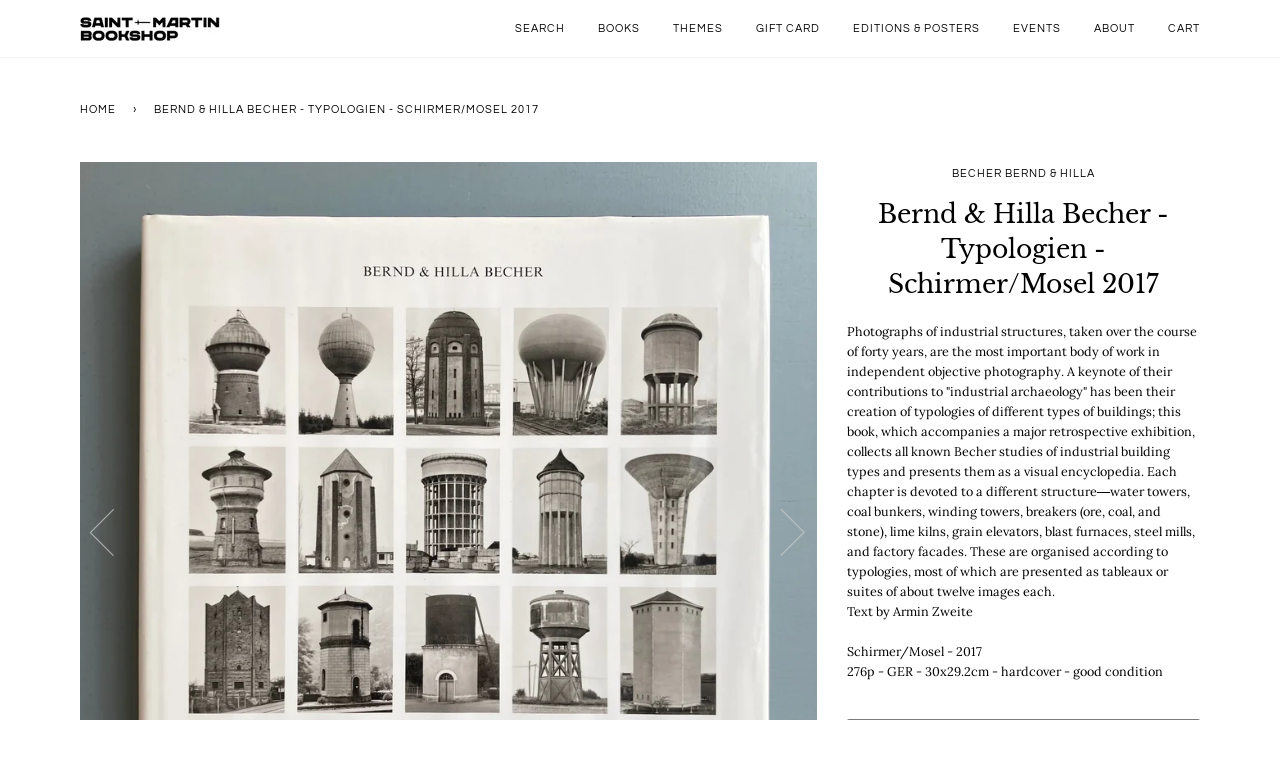

--- FILE ---
content_type: text/html; charset=utf-8
request_url: https://saint-martin-bookshop.com/products/bernd-hilla-becher-typologien-schirmer-mosel-2017
body_size: 29461
content:
<!doctype html>
<!--[if lt IE 7]><html class="no-js lt-ie9 lt-ie8 lt-ie7" lang="en"> <![endif]-->
<!--[if IE 7]><html class="no-js lt-ie9 lt-ie8" lang="en"> <![endif]-->
<!--[if IE 8]><html class="no-js lt-ie9" lang="en"> <![endif]-->
<!--[if IE 9 ]><html class="ie9 no-js"> <![endif]-->
<!--[if (gt IE 9)|!(IE)]><!--> <html class="no-js" lang="en"> <!--<![endif]-->
<head><!-- SEOAnt Speed Up Script --><script>
const ForbidUrlArray_SEOAnt = ['cdn.nfcube.com'];
window.WhiteUrlArray_SEOAnt = ['https://cdn.shopify.com/extensions/'].map(src => new RegExp(src, 'i'));
window.BlackUrlArray_SEOAnt = ForbidUrlArray_SEOAnt.map(src => new RegExp(src, 'i'));
</script>

<script>
// Limit output
class AllowJsPlugin{constructor(e){const attrArr=["default","defer","async"];this.listener=this.handleListener.bind(this,e),this.jsArr=[],this.attribute=attrArr.reduce(((e,t)=>({...e,[t]:[]})),{});const t=this;e.forEach((e=>window.addEventListener(e,t.listener,{passive:!0})))}handleListener(e){const t=this;return e.forEach((e=>window.removeEventListener(e,t.listener))),"complete"===document.readyState?this.handleDOM():document.addEventListener("readystatechange",(e=>{if("complete"===e.target.readyState)return setTimeout(t.handleDOM.bind(t),1)}))}async handleDOM(){this.pauseEvent(),this.pauseJQuery(),this.getScripts(),this.beforeScripts();for(const e of Object.keys(this.attribute))await this.changeScripts(this.attribute[e]);for(const e of["DOMContentLoaded","readystatechange"])await this.requestRedraw(),document.dispatchEvent(new Event("allowJS-"+e));document.lightJSonreadystatechange&&document.lightJSonreadystatechange();for(const e of["DOMContentLoaded","load"])await this.requestRedraw(),window.dispatchEvent(new Event("allowJS-"+e));await this.requestRedraw(),window.lightJSonload&&window.lightJSonload(),await this.requestRedraw(),this.jsArr.forEach((e=>e(window).trigger("allowJS-jquery-load"))),window.dispatchEvent(new Event("allowJS-pageshow")),await this.requestRedraw(),window.lightJSonpageshow&&window.lightJSonpageshow()}async requestRedraw(){return new Promise((e=>requestAnimationFrame(e)))}getScripts(){document.querySelectorAll("script[type=AllowJs]").forEach((e=>{e.hasAttribute("src")?e.hasAttribute("async")&&e.async?this.attribute.async.push(e):e.hasAttribute("defer")&&e.defer?this.attribute.defer.push(e):this.attribute.default.push(e):this.attribute.default.push(e)}))}beforeScripts(){const e=this,t=Object.keys(this.attribute).reduce(((t,n)=>[...t,...e.attribute[n]]),[]),n=document.createDocumentFragment();t.forEach((e=>{const t=e.getAttribute("src");if(!t)return;const s=document.createElement("link");s.href=t,s.rel="preload",s.as="script",n.appendChild(s)})),document.head.appendChild(n)}async changeScripts(e){let t;for(;t=e.shift();)await this.requestRedraw(),new Promise((e=>{const n=document.createElement("script");[...t.attributes].forEach((e=>{"type"!==e.nodeName&&n.setAttribute(e.nodeName,e.nodeValue)})),t.hasAttribute("src")?(n.addEventListener("load",e),n.addEventListener("error",e)):(n.text=t.text,e()),t.parentNode.replaceChild(n,t)}))}pauseEvent(){const e={};[{obj:document,name:"DOMContentLoaded"},{obj:window,name:"DOMContentLoaded"},{obj:window,name:"load"},{obj:window,name:"pageshow"},{obj:document,name:"readystatechange"}].map((t=>function(t,n){function s(n){return e[t].list.indexOf(n)>=0?"allowJS-"+n:n}e[t]||(e[t]={list:[n],add:t.addEventListener,remove:t.removeEventListener},t.addEventListener=(...n)=>{n[0]=s(n[0]),e[t].add.apply(t,n)},t.removeEventListener=(...n)=>{n[0]=s(n[0]),e[t].remove.apply(t,n)})}(t.obj,t.name))),[{obj:document,name:"onreadystatechange"},{obj:window,name:"onpageshow"}].map((e=>function(e,t){let n=e[t];Object.defineProperty(e,t,{get:()=>n||function(){},set:s=>{e["allowJS"+t]=n=s}})}(e.obj,e.name)))}pauseJQuery(){const e=this;let t=window.jQuery;Object.defineProperty(window,"jQuery",{get:()=>t,set(n){if(!n||!n.fn||!e.jsArr.includes(n))return void(t=n);n.fn.ready=n.fn.init.prototype.ready=e=>{e.bind(document)(n)};const s=n.fn.on;n.fn.on=n.fn.init.prototype.on=function(...e){if(window!==this[0])return s.apply(this,e),this;const t=e=>e.split(" ").map((e=>"load"===e||0===e.indexOf("load.")?"allowJS-jquery-load":e)).join(" ");return"string"==typeof e[0]||e[0]instanceof String?(e[0]=t(e[0]),s.apply(this,e),this):("object"==typeof e[0]&&Object.keys(e[0]).forEach((n=>{delete Object.assign(e[0],{[t(n)]:e[0][n]})[n]})),s.apply(this,e),this)},e.jsArr.push(n),t=n}})}}new AllowJsPlugin(["keydown","wheel","mouseenter","mousemove","mouseleave","touchstart","touchmove","touchend"]);
</script>

<script>
"use strict";function SEOAnt_toConsumableArray(t){if(Array.isArray(t)){for(var e=0,r=Array(t.length);e<t.length;e++)r[e]=t[e];return r}return Array.from(t)}function _0x960a(t,e){var r=_0x3840();return(_0x960a=function(t,e){return t-=247,r[t]})(t,e)}function _0x3840(){var t=["defineProperties","application/javascript","preventDefault","4990555yeBSbh","addEventListener","set","setAttribute","bind","getAttribute","parentElement","WhiteUrlArray_SEOAnt","listener","toString","toLowerCase","every","touchend","SEOAnt scripts can't be lazy loaded","keydown","touchstart","removeChild","length","58IusxNw","BlackUrlArray_SEOAnt","observe","name","value","documentElement","wheel","warn","whitelist","map","tagName","402345HpbWDN","getOwnPropertyDescriptor","head","type","touchmove","removeEventListener","8160iwggKQ","call","beforescriptexecute","some","string","options","push","appendChild","blacklisted","querySelectorAll","5339295FeRgGa","4OtFDAr","filter","57211uwpiMx","nodeType","createElement","src","13296210cxmbJp",'script[type="',"1744290Faeint","test","forEach","script","blacklist","attributes","get","$&","744DdtCNR"];return(_0x3840=function(){return t})()}var _extends=Object.assign||function(t){for(var e=1;e<arguments.length;e++){var r=arguments[e];for(var n in r)Object.prototype.hasOwnProperty.call(r,n)&&(t[n]=r[n])}return t},_slicedToArray=function(){function t(t,e){var r=[],n=!0,o=!1,i=void 0;try{for(var a,c=t[Symbol.iterator]();!(n=(a=c.next()).done)&&(r.push(a.value),!e||r.length!==e);n=!0);}catch(t){o=!0,i=t}finally{try{!n&&c.return&&c.return()}finally{if(o)throw i}}return r}return function(e,r){if(Array.isArray(e))return e;if(Symbol.iterator in Object(e))return t(e,r);throw new TypeError("Invalid attempt to destructure non-iterable instance")}}(),_typeof="function"==typeof Symbol&&"symbol"==typeof Symbol.iterator?function(t){return typeof t}:function(t){return t&&"function"==typeof Symbol&&t.constructor===Symbol&&t!==Symbol.prototype?"symbol":typeof t};(function(t,e){for(var r=_0x960a,n=t();[];)try{if(531094===parseInt(r(306))/1+-parseInt(r(295))/2*(parseInt(r(312))/3)+-parseInt(r(257))/4*(parseInt(r(277))/5)+-parseInt(r(265))/6+-parseInt(r(259))/7*(-parseInt(r(273))/8)+-parseInt(r(256))/9+parseInt(r(263))/10)break;n.push(n.shift())}catch(t){n.push(n.shift())}})(_0x3840),function(){var t=_0x960a,e="javascript/blocked",r={blacklist:window[t(296)],whitelist:window[t(284)]},n={blacklisted:[]},o=function(n,o){return n&&(!o||o!==e)&&(!r.blacklist||r[t(269)][t(249)](function(e){return e[t(266)](n)}))&&(!r[t(303)]||r.whitelist[t(288)](function(e){return!e[t(266)](n)}))},i=function(e){var n=t,o=e[n(282)](n(262));return r[n(269)]&&r.blacklist[n(288)](function(t){return!t.test(o)})||r[n(303)]&&r.whitelist[n(249)](function(t){return t[n(266)](o)})},a=new MutationObserver(function(r){for(var i=t,a=0;a<r[i(294)];a++)for(var c=r[a].addedNodes,u=0;u<c.length;u++)!function(t){var r=c[t];if(1===r[i(260)]&&"SCRIPT"===r[i(305)]){var a=r[i(262)],u=r[i(309)];if(o(a,u)){n.blacklisted[i(252)]([r,r.type]),r[i(309)]=e;var s=function t(n){var o=i;r[o(282)](o(309))===e&&n[o(276)](),r[o(311)](o(248),t)};r[i(278)](i(248),s),r[i(283)]&&r[i(283)][i(293)](r)}}}(u)});a[t(297)](document[t(300)],{childList:!![],subtree:!![]});var c=/[|\{}()\[\]^$+*?.]/g,u=function(){for(var o=arguments.length,u=Array(o),s=0;s<o;s++)u[s]=arguments[s];var l=t;u[l(294)]<1?(r[l(269)]=[],r[l(303)]=[]):(r.blacklist&&(r[l(269)]=r.blacklist[l(258)](function(t){return u[l(288)](function(e){var r=l;return(void 0===e?"undefined":_typeof(e))===r(250)?!t.test(e):e instanceof RegExp?t.toString()!==e.toString():void 0})})),r[l(303)]&&(r[l(303)]=[].concat(SEOAnt_toConsumableArray(r[l(303)]),SEOAnt_toConsumableArray(u.map(function(t){var e=l;if("string"==typeof t){var n=t.replace(c,e(272)),o=".*"+n+".*";if(r[e(303)][e(288)](function(t){return t[e(286)]()!==o[e(286)]()}))return new RegExp(o)}else if(t instanceof RegExp&&r[e(303)][e(288)](function(r){return r[e(286)]()!==t.toString()}))return t;return null})[l(258)](Boolean)))));for(var f=document[l(255)](l(264)+e+'"]'),p=0;p<f[l(294)];p++){var y=f[p];i(y)&&(n[l(254)][l(252)]([y,l(275)]),y[l(283)][l(293)](y))}var v=0;[].concat(SEOAnt_toConsumableArray(n[l(254)]))[l(267)](function(t,e){var r=_slicedToArray(t,2),o=r[0],a=r[1],c=l;if(i(o)){for(var u=document.createElement("script"),s=0;s<o.attributes.length;s++){var f=o[c(270)][s];f[c(298)]!==c(262)&&f.name!==c(309)&&u.setAttribute(f.name,o.attributes[s][c(299)])}u[c(280)](c(262),o[c(262)]),u.setAttribute("type",a||c(275)),document[c(308)][c(253)](u),n[c(254)].splice(e-v,1),v++}}),r[l(269)]&&r.blacklist.length<1&&a.disconnect()},s=document.createElement,l={src:Object[t(307)](HTMLScriptElement.prototype,t(262)),type:Object[t(307)](HTMLScriptElement.prototype,t(309))};document[t(261)]=function(){for(var r=t,n=arguments.length,i=Array(n),a=0;a<n;a++)i[a]=arguments[a];if(i[0][r(287)]()!==r(268))return s[r(281)](document).apply(void 0,i);var c=s.bind(document).apply(void 0,i);try{Object[r(274)](c,{src:_extends({},l[r(262)],{set:function(t){var n=r;o(t,c[n(309)])&&l.type[n(279)][n(247)](this,e),l[n(262)][n(279)].call(this,t)}}),type:_extends({},l[r(309)],{get:function(){var t=r,n=l[t(309)][t(271)][t(247)](this);return n===e||o(this[t(262)],n)?null:n},set:function(t){var n=r,i=o(c[n(262)],c[n(309)])?e:t;l.type[n(279)][n(247)](this,i)}})}),c.setAttribute=function(t,e){var n=r;t===n(309)||t===n(262)?c[t]=e:HTMLScriptElement.prototype[n(280)][n(247)](c,t,e)}}catch(t){console[r(302)](r(290),t)}return c},[t(291),"mousemove",t(289),t(310),t(292),t(301)][t(304)](function(t){return{type:t,listener:function(){return u()},options:{passive:!![]}}}).forEach(function(e){var r=t;document[r(278)](e[r(309)],e[r(285)],e[r(251)])})}();
</script>


<!-- /SEOAnt Speed Up Script -->
  
<meta name="google-site-verification" content="ibS64fYJxajk21Mh0HMTRDz48tHNs_Jdq0fIAQrcCHA" />
  
  
  <!-- Global site tag (gtag.js) - Google Analytics -->
<script async src="https://www.googletagmanager.com/gtag/js?id=G-NGBL9N41HB"></script>
<script>
  window.dataLayer = window.dataLayer || [];
  function gtag(){dataLayer.push(arguments);}
  gtag('js', new Date());

  gtag('config', 'G-NGBL9N41HB');
</script>
  

  <!-- ======================= Pipeline Theme V4.7.1 ========================= -->
  <meta charset="utf-8">
  <meta http-equiv="X-UA-Compatible" content="IE=edge,chrome=1">

  
    <link rel="shortcut icon" href="//saint-martin-bookshop.com/cdn/shop/files/sword_32x32.jpg?v=1614308287" type="image/png">
  

  <!-- Title and description ================================================ -->
  <title>
  Bernd &amp; Hilla Becher - Typologien - Schirmer/Mosel 2017 - Saint-Martin Bookshop
  </title>

  
  <meta name="description" content="photographs of industrial structures, taken over the course of forty years, are the most important body of work in independent">
  

  <!-- Product meta ========================================================= -->
  <!-- /snippets/social-meta-tags.liquid --><meta property="og:site_name" content="Saint-Martin Bookshop">
<meta property="og:url" content="https://saint-martin-bookshop.com/products/bernd-hilla-becher-typologien-schirmer-mosel-2017">
<meta property="og:title" content="Bernd & Hilla Becher - Typologien - Schirmer/Mosel 2017">
<meta property="og:type" content="product">
<meta property="og:description" content="photographs of industrial structures, taken over the course of forty years, are the most important body of work in independent"><meta property="og:price:amount" content="0,00">
  <meta property="og:price:currency" content="EUR">
      <meta property="og:image" content="http://saint-martin-bookshop.com/cdn/shop/files/Bernd-_-Hilla-Becher---Typologien---Schirmer-Mosel-2017-Becher-Bernd-_-Hilla-1683276028.jpg?v=1683276034">
      <meta property="og:image:secure_url" content="https://saint-martin-bookshop.com/cdn/shop/files/Bernd-_-Hilla-Becher---Typologien---Schirmer-Mosel-2017-Becher-Bernd-_-Hilla-1683276028.jpg?v=1683276034">
      <meta property="og:image:height" content="3024">
      <meta property="og:image:width" content="3024">
      <meta property="og:image" content="http://saint-martin-bookshop.com/cdn/shop/files/Bernd-_-Hilla-Becher---Typologien---Schirmer-Mosel-2017-Becher-Bernd-_-Hilla-1683276037.jpg?v=1683276043">
      <meta property="og:image:secure_url" content="https://saint-martin-bookshop.com/cdn/shop/files/Bernd-_-Hilla-Becher---Typologien---Schirmer-Mosel-2017-Becher-Bernd-_-Hilla-1683276037.jpg?v=1683276043">
      <meta property="og:image:height" content="3024">
      <meta property="og:image:width" content="3024">
      <meta property="og:image" content="http://saint-martin-bookshop.com/cdn/shop/files/Bernd-_-Hilla-Becher---Typologien---Schirmer-Mosel-2017-Becher-Bernd-_-Hilla-1683276046.jpg?v=1683276051">
      <meta property="og:image:secure_url" content="https://saint-martin-bookshop.com/cdn/shop/files/Bernd-_-Hilla-Becher---Typologien---Schirmer-Mosel-2017-Becher-Bernd-_-Hilla-1683276046.jpg?v=1683276051">
      <meta property="og:image:height" content="3024">
      <meta property="og:image:width" content="3024">




  <!-- Helpers ============================================================== -->
  <link rel="canonical" href="https://saint-martin-bookshop.com/products/bernd-hilla-becher-typologien-schirmer-mosel-2017">
  <meta name="viewport" content="width=device-width,initial-scale=1">
  <meta name="theme-color" content="#000000">

  <!-- CSS ================================================================== -->
  <link href="//saint-martin-bookshop.com/cdn/shop/t/5/assets/theme.scss.css?v=106164213296294920511763035017" rel="stylesheet" type="text/css" media="all" />

  <!-- Vendor JS ============================================================ -->
  <script src="//saint-martin-bookshop.com/cdn/shop/t/5/assets/vendor.js?v=23845252701830758331599057566" type="text/javascript"></script>

  <script>
    var theme = {
      routes: {
        product_recommendations_url: '/recommendations/products',
      },
      strings: {
        addToCart: "Add to Cart",
        soldOut: "Sold Out",
        unavailable: "Unavailable",
        join: "Join Now"
      },
      info: {
        name: 'pipeline'
      },
      moneyFormat: "€{{amount_with_comma_separator}}",
      version: '4.7.1'
    }
  </script>

  
  

  <!-- Header hook for plugins ============================================== -->
  <script>window.performance && window.performance.mark && window.performance.mark('shopify.content_for_header.start');</script><meta id="shopify-digital-wallet" name="shopify-digital-wallet" content="/45694910623/digital_wallets/dialog">
<meta name="shopify-checkout-api-token" content="b0fa20268ecad1424e7710d6db725052">
<meta id="in-context-paypal-metadata" data-shop-id="45694910623" data-venmo-supported="false" data-environment="production" data-locale="en_US" data-paypal-v4="true" data-currency="EUR">
<link rel="alternate" type="application/json+oembed" href="https://saint-martin-bookshop.com/products/bernd-hilla-becher-typologien-schirmer-mosel-2017.oembed">
<script async="async" src="/checkouts/internal/preloads.js?locale=en-BE"></script>
<link rel="preconnect" href="https://shop.app" crossorigin="anonymous">
<script async="async" src="https://shop.app/checkouts/internal/preloads.js?locale=en-BE&shop_id=45694910623" crossorigin="anonymous"></script>
<script id="apple-pay-shop-capabilities" type="application/json">{"shopId":45694910623,"countryCode":"BE","currencyCode":"EUR","merchantCapabilities":["supports3DS"],"merchantId":"gid:\/\/shopify\/Shop\/45694910623","merchantName":"Saint-Martin Bookshop","requiredBillingContactFields":["postalAddress","email","phone"],"requiredShippingContactFields":["postalAddress","email","phone"],"shippingType":"shipping","supportedNetworks":["visa","maestro","masterCard","amex"],"total":{"type":"pending","label":"Saint-Martin Bookshop","amount":"1.00"},"shopifyPaymentsEnabled":true,"supportsSubscriptions":true}</script>
<script id="shopify-features" type="application/json">{"accessToken":"b0fa20268ecad1424e7710d6db725052","betas":["rich-media-storefront-analytics"],"domain":"saint-martin-bookshop.com","predictiveSearch":true,"shopId":45694910623,"locale":"en"}</script>
<script>var Shopify = Shopify || {};
Shopify.shop = "saint-martin-bookshop.myshopify.com";
Shopify.locale = "en";
Shopify.currency = {"active":"EUR","rate":"1.0"};
Shopify.country = "BE";
Shopify.theme = {"name":"Pipeline","id":110216904863,"schema_name":"Pipeline","schema_version":"4.7.1","theme_store_id":739,"role":"main"};
Shopify.theme.handle = "null";
Shopify.theme.style = {"id":null,"handle":null};
Shopify.cdnHost = "saint-martin-bookshop.com/cdn";
Shopify.routes = Shopify.routes || {};
Shopify.routes.root = "/";</script>
<script type="module">!function(o){(o.Shopify=o.Shopify||{}).modules=!0}(window);</script>
<script>!function(o){function n(){var o=[];function n(){o.push(Array.prototype.slice.apply(arguments))}return n.q=o,n}var t=o.Shopify=o.Shopify||{};t.loadFeatures=n(),t.autoloadFeatures=n()}(window);</script>
<script>
  window.ShopifyPay = window.ShopifyPay || {};
  window.ShopifyPay.apiHost = "shop.app\/pay";
  window.ShopifyPay.redirectState = null;
</script>
<script id="shop-js-analytics" type="application/json">{"pageType":"product"}</script>
<script defer="defer" async type="module" src="//saint-martin-bookshop.com/cdn/shopifycloud/shop-js/modules/v2/client.init-shop-cart-sync_BdyHc3Nr.en.esm.js"></script>
<script defer="defer" async type="module" src="//saint-martin-bookshop.com/cdn/shopifycloud/shop-js/modules/v2/chunk.common_Daul8nwZ.esm.js"></script>
<script type="module">
  await import("//saint-martin-bookshop.com/cdn/shopifycloud/shop-js/modules/v2/client.init-shop-cart-sync_BdyHc3Nr.en.esm.js");
await import("//saint-martin-bookshop.com/cdn/shopifycloud/shop-js/modules/v2/chunk.common_Daul8nwZ.esm.js");

  window.Shopify.SignInWithShop?.initShopCartSync?.({"fedCMEnabled":true,"windoidEnabled":true});

</script>
<script>
  window.Shopify = window.Shopify || {};
  if (!window.Shopify.featureAssets) window.Shopify.featureAssets = {};
  window.Shopify.featureAssets['shop-js'] = {"shop-cart-sync":["modules/v2/client.shop-cart-sync_QYOiDySF.en.esm.js","modules/v2/chunk.common_Daul8nwZ.esm.js"],"init-fed-cm":["modules/v2/client.init-fed-cm_DchLp9rc.en.esm.js","modules/v2/chunk.common_Daul8nwZ.esm.js"],"shop-button":["modules/v2/client.shop-button_OV7bAJc5.en.esm.js","modules/v2/chunk.common_Daul8nwZ.esm.js"],"init-windoid":["modules/v2/client.init-windoid_DwxFKQ8e.en.esm.js","modules/v2/chunk.common_Daul8nwZ.esm.js"],"shop-cash-offers":["modules/v2/client.shop-cash-offers_DWtL6Bq3.en.esm.js","modules/v2/chunk.common_Daul8nwZ.esm.js","modules/v2/chunk.modal_CQq8HTM6.esm.js"],"shop-toast-manager":["modules/v2/client.shop-toast-manager_CX9r1SjA.en.esm.js","modules/v2/chunk.common_Daul8nwZ.esm.js"],"init-shop-email-lookup-coordinator":["modules/v2/client.init-shop-email-lookup-coordinator_UhKnw74l.en.esm.js","modules/v2/chunk.common_Daul8nwZ.esm.js"],"pay-button":["modules/v2/client.pay-button_DzxNnLDY.en.esm.js","modules/v2/chunk.common_Daul8nwZ.esm.js"],"avatar":["modules/v2/client.avatar_BTnouDA3.en.esm.js"],"init-shop-cart-sync":["modules/v2/client.init-shop-cart-sync_BdyHc3Nr.en.esm.js","modules/v2/chunk.common_Daul8nwZ.esm.js"],"shop-login-button":["modules/v2/client.shop-login-button_D8B466_1.en.esm.js","modules/v2/chunk.common_Daul8nwZ.esm.js","modules/v2/chunk.modal_CQq8HTM6.esm.js"],"init-customer-accounts-sign-up":["modules/v2/client.init-customer-accounts-sign-up_C8fpPm4i.en.esm.js","modules/v2/client.shop-login-button_D8B466_1.en.esm.js","modules/v2/chunk.common_Daul8nwZ.esm.js","modules/v2/chunk.modal_CQq8HTM6.esm.js"],"init-shop-for-new-customer-accounts":["modules/v2/client.init-shop-for-new-customer-accounts_CVTO0Ztu.en.esm.js","modules/v2/client.shop-login-button_D8B466_1.en.esm.js","modules/v2/chunk.common_Daul8nwZ.esm.js","modules/v2/chunk.modal_CQq8HTM6.esm.js"],"init-customer-accounts":["modules/v2/client.init-customer-accounts_dRgKMfrE.en.esm.js","modules/v2/client.shop-login-button_D8B466_1.en.esm.js","modules/v2/chunk.common_Daul8nwZ.esm.js","modules/v2/chunk.modal_CQq8HTM6.esm.js"],"shop-follow-button":["modules/v2/client.shop-follow-button_CkZpjEct.en.esm.js","modules/v2/chunk.common_Daul8nwZ.esm.js","modules/v2/chunk.modal_CQq8HTM6.esm.js"],"lead-capture":["modules/v2/client.lead-capture_BntHBhfp.en.esm.js","modules/v2/chunk.common_Daul8nwZ.esm.js","modules/v2/chunk.modal_CQq8HTM6.esm.js"],"checkout-modal":["modules/v2/client.checkout-modal_CfxcYbTm.en.esm.js","modules/v2/chunk.common_Daul8nwZ.esm.js","modules/v2/chunk.modal_CQq8HTM6.esm.js"],"shop-login":["modules/v2/client.shop-login_Da4GZ2H6.en.esm.js","modules/v2/chunk.common_Daul8nwZ.esm.js","modules/v2/chunk.modal_CQq8HTM6.esm.js"],"payment-terms":["modules/v2/client.payment-terms_MV4M3zvL.en.esm.js","modules/v2/chunk.common_Daul8nwZ.esm.js","modules/v2/chunk.modal_CQq8HTM6.esm.js"]};
</script>
<script>(function() {
  var isLoaded = false;
  function asyncLoad() {
    if (isLoaded) return;
    isLoaded = true;
    var urls = ["https:\/\/chimpstatic.com\/mcjs-connected\/js\/users\/58259e7abdf0c319d56500d28\/9d916cd9e218287feddbefb06.js?shop=saint-martin-bookshop.myshopify.com"];
    for (var i = 0; i < urls.length; i++) {
      var s = document.createElement('script');
      s.type = 'text/javascript';
      if (ForbidUrlArray_SEOAnt.indexOf(urls[i]) === -1) s.type = 'AllowJs'; s.async = true;
      s.src = urls[i];
      var x = document.getElementsByTagName('script')[0];
      x.parentNode.insertBefore(s, x);
    }
  };
  if(window.attachEvent) {
    window.attachEvent('onload', asyncLoad);
  } else {
    window.addEventListener('load', asyncLoad, false);
  }
})();</script>
<script id="__st">var __st={"a":45694910623,"offset":3600,"reqid":"7eeb5432-66f3-4a5e-b267-152ced28db9e-1768996296","pageurl":"saint-martin-bookshop.com\/products\/bernd-hilla-becher-typologien-schirmer-mosel-2017","u":"9556056f3d13","p":"product","rtyp":"product","rid":8357412307280};</script>
<script>window.ShopifyPaypalV4VisibilityTracking = true;</script>
<script id="captcha-bootstrap">!function(){'use strict';const t='contact',e='account',n='new_comment',o=[[t,t],['blogs',n],['comments',n],[t,'customer']],c=[[e,'customer_login'],[e,'guest_login'],[e,'recover_customer_password'],[e,'create_customer']],r=t=>t.map((([t,e])=>`form[action*='/${t}']:not([data-nocaptcha='true']) input[name='form_type'][value='${e}']`)).join(','),a=t=>()=>t?[...document.querySelectorAll(t)].map((t=>t.form)):[];function s(){const t=[...o],e=r(t);return a(e)}const i='password',u='form_key',d=['recaptcha-v3-token','g-recaptcha-response','h-captcha-response',i],f=()=>{try{return window.sessionStorage}catch{return}},m='__shopify_v',_=t=>t.elements[u];function p(t,e,n=!1){try{const o=window.sessionStorage,c=JSON.parse(o.getItem(e)),{data:r}=function(t){const{data:e,action:n}=t;return t[m]||n?{data:e,action:n}:{data:t,action:n}}(c);for(const[e,n]of Object.entries(r))t.elements[e]&&(t.elements[e].value=n);n&&o.removeItem(e)}catch(o){console.error('form repopulation failed',{error:o})}}const l='form_type',E='cptcha';function T(t){t.dataset[E]=!0}const w=window,h=w.document,L='Shopify',v='ce_forms',y='captcha';let A=!1;((t,e)=>{const n=(g='f06e6c50-85a8-45c8-87d0-21a2b65856fe',I='https://cdn.shopify.com/shopifycloud/storefront-forms-hcaptcha/ce_storefront_forms_captcha_hcaptcha.v1.5.2.iife.js',D={infoText:'Protected by hCaptcha',privacyText:'Privacy',termsText:'Terms'},(t,e,n)=>{const o=w[L][v],c=o.bindForm;if(c)return c(t,g,e,D).then(n);var r;o.q.push([[t,g,e,D],n]),r=I,A||(h.body.append(Object.assign(h.createElement('script'),{id:'captcha-provider',async:!0,src:r})),A=!0)});var g,I,D;w[L]=w[L]||{},w[L][v]=w[L][v]||{},w[L][v].q=[],w[L][y]=w[L][y]||{},w[L][y].protect=function(t,e){n(t,void 0,e),T(t)},Object.freeze(w[L][y]),function(t,e,n,w,h,L){const[v,y,A,g]=function(t,e,n){const i=e?o:[],u=t?c:[],d=[...i,...u],f=r(d),m=r(i),_=r(d.filter((([t,e])=>n.includes(e))));return[a(f),a(m),a(_),s()]}(w,h,L),I=t=>{const e=t.target;return e instanceof HTMLFormElement?e:e&&e.form},D=t=>v().includes(t);t.addEventListener('submit',(t=>{const e=I(t);if(!e)return;const n=D(e)&&!e.dataset.hcaptchaBound&&!e.dataset.recaptchaBound,o=_(e),c=g().includes(e)&&(!o||!o.value);(n||c)&&t.preventDefault(),c&&!n&&(function(t){try{if(!f())return;!function(t){const e=f();if(!e)return;const n=_(t);if(!n)return;const o=n.value;o&&e.removeItem(o)}(t);const e=Array.from(Array(32),(()=>Math.random().toString(36)[2])).join('');!function(t,e){_(t)||t.append(Object.assign(document.createElement('input'),{type:'hidden',name:u})),t.elements[u].value=e}(t,e),function(t,e){const n=f();if(!n)return;const o=[...t.querySelectorAll(`input[type='${i}']`)].map((({name:t})=>t)),c=[...d,...o],r={};for(const[a,s]of new FormData(t).entries())c.includes(a)||(r[a]=s);n.setItem(e,JSON.stringify({[m]:1,action:t.action,data:r}))}(t,e)}catch(e){console.error('failed to persist form',e)}}(e),e.submit())}));const S=(t,e)=>{t&&!t.dataset[E]&&(n(t,e.some((e=>e===t))),T(t))};for(const o of['focusin','change'])t.addEventListener(o,(t=>{const e=I(t);D(e)&&S(e,y())}));const B=e.get('form_key'),M=e.get(l),P=B&&M;t.addEventListener('DOMContentLoaded',(()=>{const t=y();if(P)for(const e of t)e.elements[l].value===M&&p(e,B);[...new Set([...A(),...v().filter((t=>'true'===t.dataset.shopifyCaptcha))])].forEach((e=>S(e,t)))}))}(h,new URLSearchParams(w.location.search),n,t,e,['guest_login'])})(!0,!0)}();</script>
<script integrity="sha256-4kQ18oKyAcykRKYeNunJcIwy7WH5gtpwJnB7kiuLZ1E=" data-source-attribution="shopify.loadfeatures" defer="defer" src="//saint-martin-bookshop.com/cdn/shopifycloud/storefront/assets/storefront/load_feature-a0a9edcb.js" crossorigin="anonymous"></script>
<script crossorigin="anonymous" defer="defer" src="//saint-martin-bookshop.com/cdn/shopifycloud/storefront/assets/shopify_pay/storefront-65b4c6d7.js?v=20250812"></script>
<script data-source-attribution="shopify.dynamic_checkout.dynamic.init">var Shopify=Shopify||{};Shopify.PaymentButton=Shopify.PaymentButton||{isStorefrontPortableWallets:!0,init:function(){window.Shopify.PaymentButton.init=function(){};var t=document.createElement("script");t.src="https://saint-martin-bookshop.com/cdn/shopifycloud/portable-wallets/latest/portable-wallets.en.js",t.type="module",document.head.appendChild(t)}};
</script>
<script data-source-attribution="shopify.dynamic_checkout.buyer_consent">
  function portableWalletsHideBuyerConsent(e){var t=document.getElementById("shopify-buyer-consent"),n=document.getElementById("shopify-subscription-policy-button");t&&n&&(t.classList.add("hidden"),t.setAttribute("aria-hidden","true"),n.removeEventListener("click",e))}function portableWalletsShowBuyerConsent(e){var t=document.getElementById("shopify-buyer-consent"),n=document.getElementById("shopify-subscription-policy-button");t&&n&&(t.classList.remove("hidden"),t.removeAttribute("aria-hidden"),n.addEventListener("click",e))}window.Shopify?.PaymentButton&&(window.Shopify.PaymentButton.hideBuyerConsent=portableWalletsHideBuyerConsent,window.Shopify.PaymentButton.showBuyerConsent=portableWalletsShowBuyerConsent);
</script>
<script data-source-attribution="shopify.dynamic_checkout.cart.bootstrap">document.addEventListener("DOMContentLoaded",(function(){function t(){return document.querySelector("shopify-accelerated-checkout-cart, shopify-accelerated-checkout")}if(t())Shopify.PaymentButton.init();else{new MutationObserver((function(e,n){t()&&(Shopify.PaymentButton.init(),n.disconnect())})).observe(document.body,{childList:!0,subtree:!0})}}));
</script>
<link id="shopify-accelerated-checkout-styles" rel="stylesheet" media="screen" href="https://saint-martin-bookshop.com/cdn/shopifycloud/portable-wallets/latest/accelerated-checkout-backwards-compat.css" crossorigin="anonymous">
<style id="shopify-accelerated-checkout-cart">
        #shopify-buyer-consent {
  margin-top: 1em;
  display: inline-block;
  width: 100%;
}

#shopify-buyer-consent.hidden {
  display: none;
}

#shopify-subscription-policy-button {
  background: none;
  border: none;
  padding: 0;
  text-decoration: underline;
  font-size: inherit;
  cursor: pointer;
}

#shopify-subscription-policy-button::before {
  box-shadow: none;
}

      </style>

<script>window.performance && window.performance.mark && window.performance.mark('shopify.content_for_header.end');</script>
<!-- BEGIN app block: shopify://apps/seowill-seoant-ai-seo/blocks/seoant-core/8e57283b-dcb0-4f7b-a947-fb5c57a0d59d -->
<!--SEOAnt Core By SEOAnt Teams, v0.1.6 START -->







    <!-- BEGIN app snippet: Product-JSON-LD --><script type="application/ld+json">
    [
        {
            "@context": "https://schema.org",
            "@type": "Product",
            "@id": "https:\/\/saint-martin-bookshop.com\/products\/bernd-hilla-becher-typologien-schirmer-mosel-2017#product",
            "brand": {
                "@type": "Brand",
                "name": "Becher Bernd & Hilla"
            },
            "url": "https://saint-martin-bookshop.com/products/bernd-hilla-becher-typologien-schirmer-mosel-2017",
            "name": "Bernd & Hilla Becher - Typologien - Schirmer/Mosel 2017",
            "image": "https://saint-martin-bookshop.com/cdn/shop/files/Bernd-_-Hilla-Becher---Typologien---Schirmer-Mosel-2017-Becher-Bernd-_-Hilla-1683276028.jpg",
            "description": "Photographs of industrial structures, taken over the course of forty years, are the most important b",
            "sku": "224",
            "weight": "0.0kg",
            "offers":  [{
                    "@type": "Offer" ,
                    "priceCurrency": "EUR",
                    "priceValidUntil": "2026-01-21",
                    "price" : "0.0" ,
                    "availability" : "https://schema.org/OutOfStock" ,
                    "itemCondition": "https://schema.org/NewCondition",
                    "sku": "224",
                    "name": "Default Title",
                    "url" : "https://saint-martin-bookshop.com/products/bernd-hilla-becher-typologien-schirmer-mosel-2017?variant=46469137301840",
                    "seller" : {
                        "@type" : "Organization",
                        "name" : "Saint-Martin Bookshop"
                    },
                    "mpn": "224"
                }
            ]
        }
        ,
        {
            "@context": "https://schema.org",
            "@type": "BreadcrumbList",
            "itemListElement": [
                {
                    "@type": "ListItem",
                    "position": 1,
                    "item": {
                        "@type": "Website",
                        "@id": "https://saint-martin-bookshop.com",
                        "name": "Saint-Martin Bookshop home"
                    }
                },
                {
                    "@type": "ListItem",
                    "position": 2,
                    "item": {
                        "@type": "WebPage",
                        "@id": "https://saint-martin-bookshop.com/products/bernd-hilla-becher-typologien-schirmer-mosel-2017",
                        "name": "Bernd & Hilla Becher - Typologien - Schirmer/Mosel 2017"
                    }
                }
            ]
        }
        ]
</script>

<!-- END app snippet -->


<!-- SON-LD generated By SEOAnt END -->



<!-- Start : SEOAnt BrokenLink Redirect --><script type="text/javascript">
    !function(t){var e={};function r(n){if(e[n])return e[n].exports;var o=e[n]={i:n,l:!1,exports:{}};return t[n].call(o.exports,o,o.exports,r),o.l=!0,o.exports}r.m=t,r.c=e,r.d=function(t,e,n){r.o(t,e)||Object.defineProperty(t,e,{enumerable:!0,get:n})},r.r=function(t){"undefined"!==typeof Symbol&&Symbol.toStringTag&&Object.defineProperty(t,Symbol.toStringTag,{value:"Module"}),Object.defineProperty(t,"__esModule",{value:!0})},r.t=function(t,e){if(1&e&&(t=r(t)),8&e)return t;if(4&e&&"object"===typeof t&&t&&t.__esModule)return t;var n=Object.create(null);if(r.r(n),Object.defineProperty(n,"default",{enumerable:!0,value:t}),2&e&&"string"!=typeof t)for(var o in t)r.d(n,o,function(e){return t[e]}.bind(null,o));return n},r.n=function(t){var e=t&&t.__esModule?function(){return t.default}:function(){return t};return r.d(e,"a",e),e},r.o=function(t,e){return Object.prototype.hasOwnProperty.call(t,e)},r.p="",r(r.s=11)}([function(t,e,r){"use strict";var n=r(2),o=Object.prototype.toString;function i(t){return"[object Array]"===o.call(t)}function a(t){return"undefined"===typeof t}function u(t){return null!==t&&"object"===typeof t}function s(t){return"[object Function]"===o.call(t)}function c(t,e){if(null!==t&&"undefined"!==typeof t)if("object"!==typeof t&&(t=[t]),i(t))for(var r=0,n=t.length;r<n;r++)e.call(null,t[r],r,t);else for(var o in t)Object.prototype.hasOwnProperty.call(t,o)&&e.call(null,t[o],o,t)}t.exports={isArray:i,isArrayBuffer:function(t){return"[object ArrayBuffer]"===o.call(t)},isBuffer:function(t){return null!==t&&!a(t)&&null!==t.constructor&&!a(t.constructor)&&"function"===typeof t.constructor.isBuffer&&t.constructor.isBuffer(t)},isFormData:function(t){return"undefined"!==typeof FormData&&t instanceof FormData},isArrayBufferView:function(t){return"undefined"!==typeof ArrayBuffer&&ArrayBuffer.isView?ArrayBuffer.isView(t):t&&t.buffer&&t.buffer instanceof ArrayBuffer},isString:function(t){return"string"===typeof t},isNumber:function(t){return"number"===typeof t},isObject:u,isUndefined:a,isDate:function(t){return"[object Date]"===o.call(t)},isFile:function(t){return"[object File]"===o.call(t)},isBlob:function(t){return"[object Blob]"===o.call(t)},isFunction:s,isStream:function(t){return u(t)&&s(t.pipe)},isURLSearchParams:function(t){return"undefined"!==typeof URLSearchParams&&t instanceof URLSearchParams},isStandardBrowserEnv:function(){return("undefined"===typeof navigator||"ReactNative"!==navigator.product&&"NativeScript"!==navigator.product&&"NS"!==navigator.product)&&("undefined"!==typeof window&&"undefined"!==typeof document)},forEach:c,merge:function t(){var e={};function r(r,n){"object"===typeof e[n]&&"object"===typeof r?e[n]=t(e[n],r):e[n]=r}for(var n=0,o=arguments.length;n<o;n++)c(arguments[n],r);return e},deepMerge:function t(){var e={};function r(r,n){"object"===typeof e[n]&&"object"===typeof r?e[n]=t(e[n],r):e[n]="object"===typeof r?t({},r):r}for(var n=0,o=arguments.length;n<o;n++)c(arguments[n],r);return e},extend:function(t,e,r){return c(e,(function(e,o){t[o]=r&&"function"===typeof e?n(e,r):e})),t},trim:function(t){return t.replace(/^\s*/,"").replace(/\s*$/,"")}}},function(t,e,r){t.exports=r(12)},function(t,e,r){"use strict";t.exports=function(t,e){return function(){for(var r=new Array(arguments.length),n=0;n<r.length;n++)r[n]=arguments[n];return t.apply(e,r)}}},function(t,e,r){"use strict";var n=r(0);function o(t){return encodeURIComponent(t).replace(/%40/gi,"@").replace(/%3A/gi,":").replace(/%24/g,"$").replace(/%2C/gi,",").replace(/%20/g,"+").replace(/%5B/gi,"[").replace(/%5D/gi,"]")}t.exports=function(t,e,r){if(!e)return t;var i;if(r)i=r(e);else if(n.isURLSearchParams(e))i=e.toString();else{var a=[];n.forEach(e,(function(t,e){null!==t&&"undefined"!==typeof t&&(n.isArray(t)?e+="[]":t=[t],n.forEach(t,(function(t){n.isDate(t)?t=t.toISOString():n.isObject(t)&&(t=JSON.stringify(t)),a.push(o(e)+"="+o(t))})))})),i=a.join("&")}if(i){var u=t.indexOf("#");-1!==u&&(t=t.slice(0,u)),t+=(-1===t.indexOf("?")?"?":"&")+i}return t}},function(t,e,r){"use strict";t.exports=function(t){return!(!t||!t.__CANCEL__)}},function(t,e,r){"use strict";(function(e){var n=r(0),o=r(19),i={"Content-Type":"application/x-www-form-urlencoded"};function a(t,e){!n.isUndefined(t)&&n.isUndefined(t["Content-Type"])&&(t["Content-Type"]=e)}var u={adapter:function(){var t;return("undefined"!==typeof XMLHttpRequest||"undefined"!==typeof e&&"[object process]"===Object.prototype.toString.call(e))&&(t=r(6)),t}(),transformRequest:[function(t,e){return o(e,"Accept"),o(e,"Content-Type"),n.isFormData(t)||n.isArrayBuffer(t)||n.isBuffer(t)||n.isStream(t)||n.isFile(t)||n.isBlob(t)?t:n.isArrayBufferView(t)?t.buffer:n.isURLSearchParams(t)?(a(e,"application/x-www-form-urlencoded;charset=utf-8"),t.toString()):n.isObject(t)?(a(e,"application/json;charset=utf-8"),JSON.stringify(t)):t}],transformResponse:[function(t){if("string"===typeof t)try{t=JSON.parse(t)}catch(e){}return t}],timeout:0,xsrfCookieName:"XSRF-TOKEN",xsrfHeaderName:"X-XSRF-TOKEN",maxContentLength:-1,validateStatus:function(t){return t>=200&&t<300},headers:{common:{Accept:"application/json, text/plain, */*"}}};n.forEach(["delete","get","head"],(function(t){u.headers[t]={}})),n.forEach(["post","put","patch"],(function(t){u.headers[t]=n.merge(i)})),t.exports=u}).call(this,r(18))},function(t,e,r){"use strict";var n=r(0),o=r(20),i=r(3),a=r(22),u=r(25),s=r(26),c=r(7);t.exports=function(t){return new Promise((function(e,f){var l=t.data,p=t.headers;n.isFormData(l)&&delete p["Content-Type"];var h=new XMLHttpRequest;if(t.auth){var d=t.auth.username||"",m=t.auth.password||"";p.Authorization="Basic "+btoa(d+":"+m)}var y=a(t.baseURL,t.url);if(h.open(t.method.toUpperCase(),i(y,t.params,t.paramsSerializer),!0),h.timeout=t.timeout,h.onreadystatechange=function(){if(h&&4===h.readyState&&(0!==h.status||h.responseURL&&0===h.responseURL.indexOf("file:"))){var r="getAllResponseHeaders"in h?u(h.getAllResponseHeaders()):null,n={data:t.responseType&&"text"!==t.responseType?h.response:h.responseText,status:h.status,statusText:h.statusText,headers:r,config:t,request:h};o(e,f,n),h=null}},h.onabort=function(){h&&(f(c("Request aborted",t,"ECONNABORTED",h)),h=null)},h.onerror=function(){f(c("Network Error",t,null,h)),h=null},h.ontimeout=function(){var e="timeout of "+t.timeout+"ms exceeded";t.timeoutErrorMessage&&(e=t.timeoutErrorMessage),f(c(e,t,"ECONNABORTED",h)),h=null},n.isStandardBrowserEnv()){var v=r(27),g=(t.withCredentials||s(y))&&t.xsrfCookieName?v.read(t.xsrfCookieName):void 0;g&&(p[t.xsrfHeaderName]=g)}if("setRequestHeader"in h&&n.forEach(p,(function(t,e){"undefined"===typeof l&&"content-type"===e.toLowerCase()?delete p[e]:h.setRequestHeader(e,t)})),n.isUndefined(t.withCredentials)||(h.withCredentials=!!t.withCredentials),t.responseType)try{h.responseType=t.responseType}catch(w){if("json"!==t.responseType)throw w}"function"===typeof t.onDownloadProgress&&h.addEventListener("progress",t.onDownloadProgress),"function"===typeof t.onUploadProgress&&h.upload&&h.upload.addEventListener("progress",t.onUploadProgress),t.cancelToken&&t.cancelToken.promise.then((function(t){h&&(h.abort(),f(t),h=null)})),void 0===l&&(l=null),h.send(l)}))}},function(t,e,r){"use strict";var n=r(21);t.exports=function(t,e,r,o,i){var a=new Error(t);return n(a,e,r,o,i)}},function(t,e,r){"use strict";var n=r(0);t.exports=function(t,e){e=e||{};var r={},o=["url","method","params","data"],i=["headers","auth","proxy"],a=["baseURL","url","transformRequest","transformResponse","paramsSerializer","timeout","withCredentials","adapter","responseType","xsrfCookieName","xsrfHeaderName","onUploadProgress","onDownloadProgress","maxContentLength","validateStatus","maxRedirects","httpAgent","httpsAgent","cancelToken","socketPath"];n.forEach(o,(function(t){"undefined"!==typeof e[t]&&(r[t]=e[t])})),n.forEach(i,(function(o){n.isObject(e[o])?r[o]=n.deepMerge(t[o],e[o]):"undefined"!==typeof e[o]?r[o]=e[o]:n.isObject(t[o])?r[o]=n.deepMerge(t[o]):"undefined"!==typeof t[o]&&(r[o]=t[o])})),n.forEach(a,(function(n){"undefined"!==typeof e[n]?r[n]=e[n]:"undefined"!==typeof t[n]&&(r[n]=t[n])}));var u=o.concat(i).concat(a),s=Object.keys(e).filter((function(t){return-1===u.indexOf(t)}));return n.forEach(s,(function(n){"undefined"!==typeof e[n]?r[n]=e[n]:"undefined"!==typeof t[n]&&(r[n]=t[n])})),r}},function(t,e,r){"use strict";function n(t){this.message=t}n.prototype.toString=function(){return"Cancel"+(this.message?": "+this.message:"")},n.prototype.__CANCEL__=!0,t.exports=n},function(t,e,r){t.exports=r(13)},function(t,e,r){t.exports=r(30)},function(t,e,r){var n=function(t){"use strict";var e=Object.prototype,r=e.hasOwnProperty,n="function"===typeof Symbol?Symbol:{},o=n.iterator||"@@iterator",i=n.asyncIterator||"@@asyncIterator",a=n.toStringTag||"@@toStringTag";function u(t,e,r){return Object.defineProperty(t,e,{value:r,enumerable:!0,configurable:!0,writable:!0}),t[e]}try{u({},"")}catch(S){u=function(t,e,r){return t[e]=r}}function s(t,e,r,n){var o=e&&e.prototype instanceof l?e:l,i=Object.create(o.prototype),a=new L(n||[]);return i._invoke=function(t,e,r){var n="suspendedStart";return function(o,i){if("executing"===n)throw new Error("Generator is already running");if("completed"===n){if("throw"===o)throw i;return j()}for(r.method=o,r.arg=i;;){var a=r.delegate;if(a){var u=x(a,r);if(u){if(u===f)continue;return u}}if("next"===r.method)r.sent=r._sent=r.arg;else if("throw"===r.method){if("suspendedStart"===n)throw n="completed",r.arg;r.dispatchException(r.arg)}else"return"===r.method&&r.abrupt("return",r.arg);n="executing";var s=c(t,e,r);if("normal"===s.type){if(n=r.done?"completed":"suspendedYield",s.arg===f)continue;return{value:s.arg,done:r.done}}"throw"===s.type&&(n="completed",r.method="throw",r.arg=s.arg)}}}(t,r,a),i}function c(t,e,r){try{return{type:"normal",arg:t.call(e,r)}}catch(S){return{type:"throw",arg:S}}}t.wrap=s;var f={};function l(){}function p(){}function h(){}var d={};d[o]=function(){return this};var m=Object.getPrototypeOf,y=m&&m(m(T([])));y&&y!==e&&r.call(y,o)&&(d=y);var v=h.prototype=l.prototype=Object.create(d);function g(t){["next","throw","return"].forEach((function(e){u(t,e,(function(t){return this._invoke(e,t)}))}))}function w(t,e){var n;this._invoke=function(o,i){function a(){return new e((function(n,a){!function n(o,i,a,u){var s=c(t[o],t,i);if("throw"!==s.type){var f=s.arg,l=f.value;return l&&"object"===typeof l&&r.call(l,"__await")?e.resolve(l.__await).then((function(t){n("next",t,a,u)}),(function(t){n("throw",t,a,u)})):e.resolve(l).then((function(t){f.value=t,a(f)}),(function(t){return n("throw",t,a,u)}))}u(s.arg)}(o,i,n,a)}))}return n=n?n.then(a,a):a()}}function x(t,e){var r=t.iterator[e.method];if(void 0===r){if(e.delegate=null,"throw"===e.method){if(t.iterator.return&&(e.method="return",e.arg=void 0,x(t,e),"throw"===e.method))return f;e.method="throw",e.arg=new TypeError("The iterator does not provide a 'throw' method")}return f}var n=c(r,t.iterator,e.arg);if("throw"===n.type)return e.method="throw",e.arg=n.arg,e.delegate=null,f;var o=n.arg;return o?o.done?(e[t.resultName]=o.value,e.next=t.nextLoc,"return"!==e.method&&(e.method="next",e.arg=void 0),e.delegate=null,f):o:(e.method="throw",e.arg=new TypeError("iterator result is not an object"),e.delegate=null,f)}function b(t){var e={tryLoc:t[0]};1 in t&&(e.catchLoc=t[1]),2 in t&&(e.finallyLoc=t[2],e.afterLoc=t[3]),this.tryEntries.push(e)}function E(t){var e=t.completion||{};e.type="normal",delete e.arg,t.completion=e}function L(t){this.tryEntries=[{tryLoc:"root"}],t.forEach(b,this),this.reset(!0)}function T(t){if(t){var e=t[o];if(e)return e.call(t);if("function"===typeof t.next)return t;if(!isNaN(t.length)){var n=-1,i=function e(){for(;++n<t.length;)if(r.call(t,n))return e.value=t[n],e.done=!1,e;return e.value=void 0,e.done=!0,e};return i.next=i}}return{next:j}}function j(){return{value:void 0,done:!0}}return p.prototype=v.constructor=h,h.constructor=p,p.displayName=u(h,a,"GeneratorFunction"),t.isGeneratorFunction=function(t){var e="function"===typeof t&&t.constructor;return!!e&&(e===p||"GeneratorFunction"===(e.displayName||e.name))},t.mark=function(t){return Object.setPrototypeOf?Object.setPrototypeOf(t,h):(t.__proto__=h,u(t,a,"GeneratorFunction")),t.prototype=Object.create(v),t},t.awrap=function(t){return{__await:t}},g(w.prototype),w.prototype[i]=function(){return this},t.AsyncIterator=w,t.async=function(e,r,n,o,i){void 0===i&&(i=Promise);var a=new w(s(e,r,n,o),i);return t.isGeneratorFunction(r)?a:a.next().then((function(t){return t.done?t.value:a.next()}))},g(v),u(v,a,"Generator"),v[o]=function(){return this},v.toString=function(){return"[object Generator]"},t.keys=function(t){var e=[];for(var r in t)e.push(r);return e.reverse(),function r(){for(;e.length;){var n=e.pop();if(n in t)return r.value=n,r.done=!1,r}return r.done=!0,r}},t.values=T,L.prototype={constructor:L,reset:function(t){if(this.prev=0,this.next=0,this.sent=this._sent=void 0,this.done=!1,this.delegate=null,this.method="next",this.arg=void 0,this.tryEntries.forEach(E),!t)for(var e in this)"t"===e.charAt(0)&&r.call(this,e)&&!isNaN(+e.slice(1))&&(this[e]=void 0)},stop:function(){this.done=!0;var t=this.tryEntries[0].completion;if("throw"===t.type)throw t.arg;return this.rval},dispatchException:function(t){if(this.done)throw t;var e=this;function n(r,n){return a.type="throw",a.arg=t,e.next=r,n&&(e.method="next",e.arg=void 0),!!n}for(var o=this.tryEntries.length-1;o>=0;--o){var i=this.tryEntries[o],a=i.completion;if("root"===i.tryLoc)return n("end");if(i.tryLoc<=this.prev){var u=r.call(i,"catchLoc"),s=r.call(i,"finallyLoc");if(u&&s){if(this.prev<i.catchLoc)return n(i.catchLoc,!0);if(this.prev<i.finallyLoc)return n(i.finallyLoc)}else if(u){if(this.prev<i.catchLoc)return n(i.catchLoc,!0)}else{if(!s)throw new Error("try statement without catch or finally");if(this.prev<i.finallyLoc)return n(i.finallyLoc)}}}},abrupt:function(t,e){for(var n=this.tryEntries.length-1;n>=0;--n){var o=this.tryEntries[n];if(o.tryLoc<=this.prev&&r.call(o,"finallyLoc")&&this.prev<o.finallyLoc){var i=o;break}}i&&("break"===t||"continue"===t)&&i.tryLoc<=e&&e<=i.finallyLoc&&(i=null);var a=i?i.completion:{};return a.type=t,a.arg=e,i?(this.method="next",this.next=i.finallyLoc,f):this.complete(a)},complete:function(t,e){if("throw"===t.type)throw t.arg;return"break"===t.type||"continue"===t.type?this.next=t.arg:"return"===t.type?(this.rval=this.arg=t.arg,this.method="return",this.next="end"):"normal"===t.type&&e&&(this.next=e),f},finish:function(t){for(var e=this.tryEntries.length-1;e>=0;--e){var r=this.tryEntries[e];if(r.finallyLoc===t)return this.complete(r.completion,r.afterLoc),E(r),f}},catch:function(t){for(var e=this.tryEntries.length-1;e>=0;--e){var r=this.tryEntries[e];if(r.tryLoc===t){var n=r.completion;if("throw"===n.type){var o=n.arg;E(r)}return o}}throw new Error("illegal catch attempt")},delegateYield:function(t,e,r){return this.delegate={iterator:T(t),resultName:e,nextLoc:r},"next"===this.method&&(this.arg=void 0),f}},t}(t.exports);try{regeneratorRuntime=n}catch(o){Function("r","regeneratorRuntime = r")(n)}},function(t,e,r){"use strict";var n=r(0),o=r(2),i=r(14),a=r(8);function u(t){var e=new i(t),r=o(i.prototype.request,e);return n.extend(r,i.prototype,e),n.extend(r,e),r}var s=u(r(5));s.Axios=i,s.create=function(t){return u(a(s.defaults,t))},s.Cancel=r(9),s.CancelToken=r(28),s.isCancel=r(4),s.all=function(t){return Promise.all(t)},s.spread=r(29),t.exports=s,t.exports.default=s},function(t,e,r){"use strict";var n=r(0),o=r(3),i=r(15),a=r(16),u=r(8);function s(t){this.defaults=t,this.interceptors={request:new i,response:new i}}s.prototype.request=function(t){"string"===typeof t?(t=arguments[1]||{}).url=arguments[0]:t=t||{},(t=u(this.defaults,t)).method?t.method=t.method.toLowerCase():this.defaults.method?t.method=this.defaults.method.toLowerCase():t.method="get";var e=[a,void 0],r=Promise.resolve(t);for(this.interceptors.request.forEach((function(t){e.unshift(t.fulfilled,t.rejected)})),this.interceptors.response.forEach((function(t){e.push(t.fulfilled,t.rejected)}));e.length;)r=r.then(e.shift(),e.shift());return r},s.prototype.getUri=function(t){return t=u(this.defaults,t),o(t.url,t.params,t.paramsSerializer).replace(/^\?/,"")},n.forEach(["delete","get","head","options"],(function(t){s.prototype[t]=function(e,r){return this.request(n.merge(r||{},{method:t,url:e}))}})),n.forEach(["post","put","patch"],(function(t){s.prototype[t]=function(e,r,o){return this.request(n.merge(o||{},{method:t,url:e,data:r}))}})),t.exports=s},function(t,e,r){"use strict";var n=r(0);function o(){this.handlers=[]}o.prototype.use=function(t,e){return this.handlers.push({fulfilled:t,rejected:e}),this.handlers.length-1},o.prototype.eject=function(t){this.handlers[t]&&(this.handlers[t]=null)},o.prototype.forEach=function(t){n.forEach(this.handlers,(function(e){null!==e&&t(e)}))},t.exports=o},function(t,e,r){"use strict";var n=r(0),o=r(17),i=r(4),a=r(5);function u(t){t.cancelToken&&t.cancelToken.throwIfRequested()}t.exports=function(t){return u(t),t.headers=t.headers||{},t.data=o(t.data,t.headers,t.transformRequest),t.headers=n.merge(t.headers.common||{},t.headers[t.method]||{},t.headers),n.forEach(["delete","get","head","post","put","patch","common"],(function(e){delete t.headers[e]})),(t.adapter||a.adapter)(t).then((function(e){return u(t),e.data=o(e.data,e.headers,t.transformResponse),e}),(function(e){return i(e)||(u(t),e&&e.response&&(e.response.data=o(e.response.data,e.response.headers,t.transformResponse))),Promise.reject(e)}))}},function(t,e,r){"use strict";var n=r(0);t.exports=function(t,e,r){return n.forEach(r,(function(r){t=r(t,e)})),t}},function(t,e){var r,n,o=t.exports={};function i(){throw new Error("setTimeout has not been defined")}function a(){throw new Error("clearTimeout has not been defined")}function u(t){if(r===setTimeout)return setTimeout(t,0);if((r===i||!r)&&setTimeout)return r=setTimeout,setTimeout(t,0);try{return r(t,0)}catch(e){try{return r.call(null,t,0)}catch(e){return r.call(this,t,0)}}}!function(){try{r="function"===typeof setTimeout?setTimeout:i}catch(t){r=i}try{n="function"===typeof clearTimeout?clearTimeout:a}catch(t){n=a}}();var s,c=[],f=!1,l=-1;function p(){f&&s&&(f=!1,s.length?c=s.concat(c):l=-1,c.length&&h())}function h(){if(!f){var t=u(p);f=!0;for(var e=c.length;e;){for(s=c,c=[];++l<e;)s&&s[l].run();l=-1,e=c.length}s=null,f=!1,function(t){if(n===clearTimeout)return clearTimeout(t);if((n===a||!n)&&clearTimeout)return n=clearTimeout,clearTimeout(t);try{n(t)}catch(e){try{return n.call(null,t)}catch(e){return n.call(this,t)}}}(t)}}function d(t,e){this.fun=t,this.array=e}function m(){}o.nextTick=function(t){var e=new Array(arguments.length-1);if(arguments.length>1)for(var r=1;r<arguments.length;r++)e[r-1]=arguments[r];c.push(new d(t,e)),1!==c.length||f||u(h)},d.prototype.run=function(){this.fun.apply(null,this.array)},o.title="browser",o.browser=!0,o.env={},o.argv=[],o.version="",o.versions={},o.on=m,o.addListener=m,o.once=m,o.off=m,o.removeListener=m,o.removeAllListeners=m,o.emit=m,o.prependListener=m,o.prependOnceListener=m,o.listeners=function(t){return[]},o.binding=function(t){throw new Error("process.binding is not supported")},o.cwd=function(){return"/"},o.chdir=function(t){throw new Error("process.chdir is not supported")},o.umask=function(){return 0}},function(t,e,r){"use strict";var n=r(0);t.exports=function(t,e){n.forEach(t,(function(r,n){n!==e&&n.toUpperCase()===e.toUpperCase()&&(t[e]=r,delete t[n])}))}},function(t,e,r){"use strict";var n=r(7);t.exports=function(t,e,r){var o=r.config.validateStatus;!o||o(r.status)?t(r):e(n("Request failed with status code "+r.status,r.config,null,r.request,r))}},function(t,e,r){"use strict";t.exports=function(t,e,r,n,o){return t.config=e,r&&(t.code=r),t.request=n,t.response=o,t.isAxiosError=!0,t.toJSON=function(){return{message:this.message,name:this.name,description:this.description,number:this.number,fileName:this.fileName,lineNumber:this.lineNumber,columnNumber:this.columnNumber,stack:this.stack,config:this.config,code:this.code}},t}},function(t,e,r){"use strict";var n=r(23),o=r(24);t.exports=function(t,e){return t&&!n(e)?o(t,e):e}},function(t,e,r){"use strict";t.exports=function(t){return/^([a-z][a-z\d\+\-\.]*:)?\/\//i.test(t)}},function(t,e,r){"use strict";t.exports=function(t,e){return e?t.replace(/\/+$/,"")+"/"+e.replace(/^\/+/,""):t}},function(t,e,r){"use strict";var n=r(0),o=["age","authorization","content-length","content-type","etag","expires","from","host","if-modified-since","if-unmodified-since","last-modified","location","max-forwards","proxy-authorization","referer","retry-after","user-agent"];t.exports=function(t){var e,r,i,a={};return t?(n.forEach(t.split("\n"),(function(t){if(i=t.indexOf(":"),e=n.trim(t.substr(0,i)).toLowerCase(),r=n.trim(t.substr(i+1)),e){if(a[e]&&o.indexOf(e)>=0)return;a[e]="set-cookie"===e?(a[e]?a[e]:[]).concat([r]):a[e]?a[e]+", "+r:r}})),a):a}},function(t,e,r){"use strict";var n=r(0);t.exports=n.isStandardBrowserEnv()?function(){var t,e=/(msie|trident)/i.test(navigator.userAgent),r=document.createElement("a");function o(t){var n=t;return e&&(r.setAttribute("href",n),n=r.href),r.setAttribute("href",n),{href:r.href,protocol:r.protocol?r.protocol.replace(/:$/,""):"",host:r.host,search:r.search?r.search.replace(/^\?/,""):"",hash:r.hash?r.hash.replace(/^#/,""):"",hostname:r.hostname,port:r.port,pathname:"/"===r.pathname.charAt(0)?r.pathname:"/"+r.pathname}}return t=o(window.location.href),function(e){var r=n.isString(e)?o(e):e;return r.protocol===t.protocol&&r.host===t.host}}():function(){return!0}},function(t,e,r){"use strict";var n=r(0);t.exports=n.isStandardBrowserEnv()?{write:function(t,e,r,o,i,a){var u=[];u.push(t+"="+encodeURIComponent(e)),n.isNumber(r)&&u.push("expires="+new Date(r).toGMTString()),n.isString(o)&&u.push("path="+o),n.isString(i)&&u.push("domain="+i),!0===a&&u.push("secure"),document.cookie=u.join("; ")},read:function(t){var e=document.cookie.match(new RegExp("(^|;\\s*)("+t+")=([^;]*)"));return e?decodeURIComponent(e[3]):null},remove:function(t){this.write(t,"",Date.now()-864e5)}}:{write:function(){},read:function(){return null},remove:function(){}}},function(t,e,r){"use strict";var n=r(9);function o(t){if("function"!==typeof t)throw new TypeError("executor must be a function.");var e;this.promise=new Promise((function(t){e=t}));var r=this;t((function(t){r.reason||(r.reason=new n(t),e(r.reason))}))}o.prototype.throwIfRequested=function(){if(this.reason)throw this.reason},o.source=function(){var t;return{token:new o((function(e){t=e})),cancel:t}},t.exports=o},function(t,e,r){"use strict";t.exports=function(t){return function(e){return t.apply(null,e)}}},function(t,e,r){"use strict";r.r(e);var n=r(1),o=r.n(n);function i(t,e,r,n,o,i,a){try{var u=t[i](a),s=u.value}catch(c){return void r(c)}u.done?e(s):Promise.resolve(s).then(n,o)}function a(t){return function(){var e=this,r=arguments;return new Promise((function(n,o){var a=t.apply(e,r);function u(t){i(a,n,o,u,s,"next",t)}function s(t){i(a,n,o,u,s,"throw",t)}u(void 0)}))}}var u=r(10),s=r.n(u);var c=function(t){return function(t){var e=arguments.length>1&&void 0!==arguments[1]?arguments[1]:{},r=arguments.length>2&&void 0!==arguments[2]?arguments[2]:"GET";return r=r.toUpperCase(),new Promise((function(n){var o;"GET"===r&&(o=s.a.get(t,{params:e})),o.then((function(t){n(t.data)}))}))}("https://api-app.seoant.com/api/v1/receive_id",t,"GET")};function f(){return(f=a(o.a.mark((function t(e,r,n){var i;return o.a.wrap((function(t){for(;;)switch(t.prev=t.next){case 0:return i={shop:e,code:r,seogid:n},t.next=3,c(i);case 3:t.sent;case 4:case"end":return t.stop()}}),t)})))).apply(this,arguments)}var l=window.location.href;if(-1!=l.indexOf("seogid")){var p=l.split("seogid");if(void 0!=p[1]){var h=window.location.pathname+window.location.search;window.history.pushState({},0,h),function(t,e,r){f.apply(this,arguments)}("saint-martin-bookshop.myshopify.com","",p[1])}}}]);
</script><!-- END : SEOAnt BrokenLink Redirect -->

<!-- Added By SEOAnt AMP. v0.0.1, START --><link rel="amphtml" href="https://saint-martin-bookshop.com/a/p/products/bernd-hilla-becher-typologien-schirmer-mosel-2017" ><!-- Added By SEOAnt AMP END -->

<!-- Instant Page START --><script src="https://cdn.shopify.com/extensions/019ba080-a4ad-738d-9c09-b7c1489e4a4f/seowill-seoant-ai-seo-77/assets/pagespeed-preloading.js" defer="defer"></script><!-- Instant Page END -->


<!-- Google search console START v1.0 -->
        <meta name="google-site-verification" content="google-site-verification=xXXacsyJb0wjvz46g16ZY3_mCbsCOLaivK4PLPFZ9wk">
<!-- Google search console END v1.0 -->

<!-- Lazy Loading START -->
            
        
        <script src="https://cdn.shopify.com/extensions/019ba080-a4ad-738d-9c09-b7c1489e4a4f/seowill-seoant-ai-seo-77/assets/imagelazy.s.min.js" async></script><!-- Lazy Loading END -->



<!-- Video Lazy START --><!-- Video Lazy END -->

<!--  SEOAnt Core End -->

<!-- END app block --><link href="https://monorail-edge.shopifysvc.com" rel="dns-prefetch">
<script>(function(){if ("sendBeacon" in navigator && "performance" in window) {try {var session_token_from_headers = performance.getEntriesByType('navigation')[0].serverTiming.find(x => x.name == '_s').description;} catch {var session_token_from_headers = undefined;}var session_cookie_matches = document.cookie.match(/_shopify_s=([^;]*)/);var session_token_from_cookie = session_cookie_matches && session_cookie_matches.length === 2 ? session_cookie_matches[1] : "";var session_token = session_token_from_headers || session_token_from_cookie || "";function handle_abandonment_event(e) {var entries = performance.getEntries().filter(function(entry) {return /monorail-edge.shopifysvc.com/.test(entry.name);});if (!window.abandonment_tracked && entries.length === 0) {window.abandonment_tracked = true;var currentMs = Date.now();var navigation_start = performance.timing.navigationStart;var payload = {shop_id: 45694910623,url: window.location.href,navigation_start,duration: currentMs - navigation_start,session_token,page_type: "product"};window.navigator.sendBeacon("https://monorail-edge.shopifysvc.com/v1/produce", JSON.stringify({schema_id: "online_store_buyer_site_abandonment/1.1",payload: payload,metadata: {event_created_at_ms: currentMs,event_sent_at_ms: currentMs}}));}}window.addEventListener('pagehide', handle_abandonment_event);}}());</script>
<script id="web-pixels-manager-setup">(function e(e,d,r,n,o){if(void 0===o&&(o={}),!Boolean(null===(a=null===(i=window.Shopify)||void 0===i?void 0:i.analytics)||void 0===a?void 0:a.replayQueue)){var i,a;window.Shopify=window.Shopify||{};var t=window.Shopify;t.analytics=t.analytics||{};var s=t.analytics;s.replayQueue=[],s.publish=function(e,d,r){return s.replayQueue.push([e,d,r]),!0};try{self.performance.mark("wpm:start")}catch(e){}var l=function(){var e={modern:/Edge?\/(1{2}[4-9]|1[2-9]\d|[2-9]\d{2}|\d{4,})\.\d+(\.\d+|)|Firefox\/(1{2}[4-9]|1[2-9]\d|[2-9]\d{2}|\d{4,})\.\d+(\.\d+|)|Chrom(ium|e)\/(9{2}|\d{3,})\.\d+(\.\d+|)|(Maci|X1{2}).+ Version\/(15\.\d+|(1[6-9]|[2-9]\d|\d{3,})\.\d+)([,.]\d+|)( \(\w+\)|)( Mobile\/\w+|) Safari\/|Chrome.+OPR\/(9{2}|\d{3,})\.\d+\.\d+|(CPU[ +]OS|iPhone[ +]OS|CPU[ +]iPhone|CPU IPhone OS|CPU iPad OS)[ +]+(15[._]\d+|(1[6-9]|[2-9]\d|\d{3,})[._]\d+)([._]\d+|)|Android:?[ /-](13[3-9]|1[4-9]\d|[2-9]\d{2}|\d{4,})(\.\d+|)(\.\d+|)|Android.+Firefox\/(13[5-9]|1[4-9]\d|[2-9]\d{2}|\d{4,})\.\d+(\.\d+|)|Android.+Chrom(ium|e)\/(13[3-9]|1[4-9]\d|[2-9]\d{2}|\d{4,})\.\d+(\.\d+|)|SamsungBrowser\/([2-9]\d|\d{3,})\.\d+/,legacy:/Edge?\/(1[6-9]|[2-9]\d|\d{3,})\.\d+(\.\d+|)|Firefox\/(5[4-9]|[6-9]\d|\d{3,})\.\d+(\.\d+|)|Chrom(ium|e)\/(5[1-9]|[6-9]\d|\d{3,})\.\d+(\.\d+|)([\d.]+$|.*Safari\/(?![\d.]+ Edge\/[\d.]+$))|(Maci|X1{2}).+ Version\/(10\.\d+|(1[1-9]|[2-9]\d|\d{3,})\.\d+)([,.]\d+|)( \(\w+\)|)( Mobile\/\w+|) Safari\/|Chrome.+OPR\/(3[89]|[4-9]\d|\d{3,})\.\d+\.\d+|(CPU[ +]OS|iPhone[ +]OS|CPU[ +]iPhone|CPU IPhone OS|CPU iPad OS)[ +]+(10[._]\d+|(1[1-9]|[2-9]\d|\d{3,})[._]\d+)([._]\d+|)|Android:?[ /-](13[3-9]|1[4-9]\d|[2-9]\d{2}|\d{4,})(\.\d+|)(\.\d+|)|Mobile Safari.+OPR\/([89]\d|\d{3,})\.\d+\.\d+|Android.+Firefox\/(13[5-9]|1[4-9]\d|[2-9]\d{2}|\d{4,})\.\d+(\.\d+|)|Android.+Chrom(ium|e)\/(13[3-9]|1[4-9]\d|[2-9]\d{2}|\d{4,})\.\d+(\.\d+|)|Android.+(UC? ?Browser|UCWEB|U3)[ /]?(15\.([5-9]|\d{2,})|(1[6-9]|[2-9]\d|\d{3,})\.\d+)\.\d+|SamsungBrowser\/(5\.\d+|([6-9]|\d{2,})\.\d+)|Android.+MQ{2}Browser\/(14(\.(9|\d{2,})|)|(1[5-9]|[2-9]\d|\d{3,})(\.\d+|))(\.\d+|)|K[Aa][Ii]OS\/(3\.\d+|([4-9]|\d{2,})\.\d+)(\.\d+|)/},d=e.modern,r=e.legacy,n=navigator.userAgent;return n.match(d)?"modern":n.match(r)?"legacy":"unknown"}(),u="modern"===l?"modern":"legacy",c=(null!=n?n:{modern:"",legacy:""})[u],f=function(e){return[e.baseUrl,"/wpm","/b",e.hashVersion,"modern"===e.buildTarget?"m":"l",".js"].join("")}({baseUrl:d,hashVersion:r,buildTarget:u}),m=function(e){var d=e.version,r=e.bundleTarget,n=e.surface,o=e.pageUrl,i=e.monorailEndpoint;return{emit:function(e){var a=e.status,t=e.errorMsg,s=(new Date).getTime(),l=JSON.stringify({metadata:{event_sent_at_ms:s},events:[{schema_id:"web_pixels_manager_load/3.1",payload:{version:d,bundle_target:r,page_url:o,status:a,surface:n,error_msg:t},metadata:{event_created_at_ms:s}}]});if(!i)return console&&console.warn&&console.warn("[Web Pixels Manager] No Monorail endpoint provided, skipping logging."),!1;try{return self.navigator.sendBeacon.bind(self.navigator)(i,l)}catch(e){}var u=new XMLHttpRequest;try{return u.open("POST",i,!0),u.setRequestHeader("Content-Type","text/plain"),u.send(l),!0}catch(e){return console&&console.warn&&console.warn("[Web Pixels Manager] Got an unhandled error while logging to Monorail."),!1}}}}({version:r,bundleTarget:l,surface:e.surface,pageUrl:self.location.href,monorailEndpoint:e.monorailEndpoint});try{o.browserTarget=l,function(e){var d=e.src,r=e.async,n=void 0===r||r,o=e.onload,i=e.onerror,a=e.sri,t=e.scriptDataAttributes,s=void 0===t?{}:t,l=document.createElement("script"),u=document.querySelector("head"),c=document.querySelector("body");if(l.async=n,l.src=d,a&&(l.integrity=a,l.crossOrigin="anonymous"),s)for(var f in s)if(Object.prototype.hasOwnProperty.call(s,f))try{l.dataset[f]=s[f]}catch(e){}if(o&&l.addEventListener("load",o),i&&l.addEventListener("error",i),u)u.appendChild(l);else{if(!c)throw new Error("Did not find a head or body element to append the script");c.appendChild(l)}}({src:f,async:!0,onload:function(){if(!function(){var e,d;return Boolean(null===(d=null===(e=window.Shopify)||void 0===e?void 0:e.analytics)||void 0===d?void 0:d.initialized)}()){var d=window.webPixelsManager.init(e)||void 0;if(d){var r=window.Shopify.analytics;r.replayQueue.forEach((function(e){var r=e[0],n=e[1],o=e[2];d.publishCustomEvent(r,n,o)})),r.replayQueue=[],r.publish=d.publishCustomEvent,r.visitor=d.visitor,r.initialized=!0}}},onerror:function(){return m.emit({status:"failed",errorMsg:"".concat(f," has failed to load")})},sri:function(e){var d=/^sha384-[A-Za-z0-9+/=]+$/;return"string"==typeof e&&d.test(e)}(c)?c:"",scriptDataAttributes:o}),m.emit({status:"loading"})}catch(e){m.emit({status:"failed",errorMsg:(null==e?void 0:e.message)||"Unknown error"})}}})({shopId: 45694910623,storefrontBaseUrl: "https://saint-martin-bookshop.com",extensionsBaseUrl: "https://extensions.shopifycdn.com/cdn/shopifycloud/web-pixels-manager",monorailEndpoint: "https://monorail-edge.shopifysvc.com/unstable/produce_batch",surface: "storefront-renderer",enabledBetaFlags: ["2dca8a86"],webPixelsConfigList: [{"id":"2617016656","configuration":"{\"accountID\":\"seoant_9608_abe60338\"}","eventPayloadVersion":"v1","runtimeContext":"STRICT","scriptVersion":"f8d2c0eae635e693db5a9b971ae6c3f9","type":"APP","apiClientId":2628633,"privacyPurposes":["ANALYTICS"],"dataSharingAdjustments":{"protectedCustomerApprovalScopes":[]}},{"id":"shopify-app-pixel","configuration":"{}","eventPayloadVersion":"v1","runtimeContext":"STRICT","scriptVersion":"0450","apiClientId":"shopify-pixel","type":"APP","privacyPurposes":["ANALYTICS","MARKETING"]},{"id":"shopify-custom-pixel","eventPayloadVersion":"v1","runtimeContext":"LAX","scriptVersion":"0450","apiClientId":"shopify-pixel","type":"CUSTOM","privacyPurposes":["ANALYTICS","MARKETING"]}],isMerchantRequest: false,initData: {"shop":{"name":"Saint-Martin Bookshop","paymentSettings":{"currencyCode":"EUR"},"myshopifyDomain":"saint-martin-bookshop.myshopify.com","countryCode":"BE","storefrontUrl":"https:\/\/saint-martin-bookshop.com"},"customer":null,"cart":null,"checkout":null,"productVariants":[{"price":{"amount":0.0,"currencyCode":"EUR"},"product":{"title":"Bernd \u0026 Hilla Becher - Typologien - Schirmer\/Mosel 2017","vendor":"Becher Bernd \u0026 Hilla","id":"8357412307280","untranslatedTitle":"Bernd \u0026 Hilla Becher - Typologien - Schirmer\/Mosel 2017","url":"\/products\/bernd-hilla-becher-typologien-schirmer-mosel-2017","type":"Book"},"id":"46469137301840","image":{"src":"\/\/saint-martin-bookshop.com\/cdn\/shop\/files\/Bernd-_-Hilla-Becher---Typologien---Schirmer-Mosel-2017-Becher-Bernd-_-Hilla-1683276028.jpg?v=1683276034"},"sku":"224","title":"Default Title","untranslatedTitle":"Default Title"}],"purchasingCompany":null},},"https://saint-martin-bookshop.com/cdn","fcfee988w5aeb613cpc8e4bc33m6693e112",{"modern":"","legacy":""},{"shopId":"45694910623","storefrontBaseUrl":"https:\/\/saint-martin-bookshop.com","extensionBaseUrl":"https:\/\/extensions.shopifycdn.com\/cdn\/shopifycloud\/web-pixels-manager","surface":"storefront-renderer","enabledBetaFlags":"[\"2dca8a86\"]","isMerchantRequest":"false","hashVersion":"fcfee988w5aeb613cpc8e4bc33m6693e112","publish":"custom","events":"[[\"page_viewed\",{}],[\"product_viewed\",{\"productVariant\":{\"price\":{\"amount\":0.0,\"currencyCode\":\"EUR\"},\"product\":{\"title\":\"Bernd \u0026 Hilla Becher - Typologien - Schirmer\/Mosel 2017\",\"vendor\":\"Becher Bernd \u0026 Hilla\",\"id\":\"8357412307280\",\"untranslatedTitle\":\"Bernd \u0026 Hilla Becher - Typologien - Schirmer\/Mosel 2017\",\"url\":\"\/products\/bernd-hilla-becher-typologien-schirmer-mosel-2017\",\"type\":\"Book\"},\"id\":\"46469137301840\",\"image\":{\"src\":\"\/\/saint-martin-bookshop.com\/cdn\/shop\/files\/Bernd-_-Hilla-Becher---Typologien---Schirmer-Mosel-2017-Becher-Bernd-_-Hilla-1683276028.jpg?v=1683276034\"},\"sku\":\"224\",\"title\":\"Default Title\",\"untranslatedTitle\":\"Default Title\"}}]]"});</script><script>
  window.ShopifyAnalytics = window.ShopifyAnalytics || {};
  window.ShopifyAnalytics.meta = window.ShopifyAnalytics.meta || {};
  window.ShopifyAnalytics.meta.currency = 'EUR';
  var meta = {"product":{"id":8357412307280,"gid":"gid:\/\/shopify\/Product\/8357412307280","vendor":"Becher Bernd \u0026 Hilla","type":"Book","handle":"bernd-hilla-becher-typologien-schirmer-mosel-2017","variants":[{"id":46469137301840,"price":0,"name":"Bernd \u0026 Hilla Becher - Typologien - Schirmer\/Mosel 2017","public_title":null,"sku":"224"}],"remote":false},"page":{"pageType":"product","resourceType":"product","resourceId":8357412307280,"requestId":"7eeb5432-66f3-4a5e-b267-152ced28db9e-1768996296"}};
  for (var attr in meta) {
    window.ShopifyAnalytics.meta[attr] = meta[attr];
  }
</script>
<script class="analytics">
  (function () {
    var customDocumentWrite = function(content) {
      var jquery = null;

      if (window.jQuery) {
        jquery = window.jQuery;
      } else if (window.Checkout && window.Checkout.$) {
        jquery = window.Checkout.$;
      }

      if (jquery) {
        jquery('body').append(content);
      }
    };

    var hasLoggedConversion = function(token) {
      if (token) {
        return document.cookie.indexOf('loggedConversion=' + token) !== -1;
      }
      return false;
    }

    var setCookieIfConversion = function(token) {
      if (token) {
        var twoMonthsFromNow = new Date(Date.now());
        twoMonthsFromNow.setMonth(twoMonthsFromNow.getMonth() + 2);

        document.cookie = 'loggedConversion=' + token + '; expires=' + twoMonthsFromNow;
      }
    }

    var trekkie = window.ShopifyAnalytics.lib = window.trekkie = window.trekkie || [];
    if (trekkie.integrations) {
      return;
    }
    trekkie.methods = [
      'identify',
      'page',
      'ready',
      'track',
      'trackForm',
      'trackLink'
    ];
    trekkie.factory = function(method) {
      return function() {
        var args = Array.prototype.slice.call(arguments);
        args.unshift(method);
        trekkie.push(args);
        return trekkie;
      };
    };
    for (var i = 0; i < trekkie.methods.length; i++) {
      var key = trekkie.methods[i];
      trekkie[key] = trekkie.factory(key);
    }
    trekkie.load = function(config) {
      trekkie.config = config || {};
      trekkie.config.initialDocumentCookie = document.cookie;
      var first = document.getElementsByTagName('script')[0];
      var script = document.createElement('script');
      script.type = 'text/javascript';
      script.onerror = function(e) {
        var scriptFallback = document.createElement('script');
        scriptFallback.type = 'text/javascript';
        scriptFallback.onerror = function(error) {
                var Monorail = {
      produce: function produce(monorailDomain, schemaId, payload) {
        var currentMs = new Date().getTime();
        var event = {
          schema_id: schemaId,
          payload: payload,
          metadata: {
            event_created_at_ms: currentMs,
            event_sent_at_ms: currentMs
          }
        };
        return Monorail.sendRequest("https://" + monorailDomain + "/v1/produce", JSON.stringify(event));
      },
      sendRequest: function sendRequest(endpointUrl, payload) {
        // Try the sendBeacon API
        if (window && window.navigator && typeof window.navigator.sendBeacon === 'function' && typeof window.Blob === 'function' && !Monorail.isIos12()) {
          var blobData = new window.Blob([payload], {
            type: 'text/plain'
          });

          if (window.navigator.sendBeacon(endpointUrl, blobData)) {
            return true;
          } // sendBeacon was not successful

        } // XHR beacon

        var xhr = new XMLHttpRequest();

        try {
          xhr.open('POST', endpointUrl);
          xhr.setRequestHeader('Content-Type', 'text/plain');
          xhr.send(payload);
        } catch (e) {
          console.log(e);
        }

        return false;
      },
      isIos12: function isIos12() {
        return window.navigator.userAgent.lastIndexOf('iPhone; CPU iPhone OS 12_') !== -1 || window.navigator.userAgent.lastIndexOf('iPad; CPU OS 12_') !== -1;
      }
    };
    Monorail.produce('monorail-edge.shopifysvc.com',
      'trekkie_storefront_load_errors/1.1',
      {shop_id: 45694910623,
      theme_id: 110216904863,
      app_name: "storefront",
      context_url: window.location.href,
      source_url: "//saint-martin-bookshop.com/cdn/s/trekkie.storefront.cd680fe47e6c39ca5d5df5f0a32d569bc48c0f27.min.js"});

        };
        scriptFallback.async = true;
        scriptFallback.src = '//saint-martin-bookshop.com/cdn/s/trekkie.storefront.cd680fe47e6c39ca5d5df5f0a32d569bc48c0f27.min.js';
        first.parentNode.insertBefore(scriptFallback, first);
      };
      script.async = true;
      script.src = '//saint-martin-bookshop.com/cdn/s/trekkie.storefront.cd680fe47e6c39ca5d5df5f0a32d569bc48c0f27.min.js';
      first.parentNode.insertBefore(script, first);
    };
    trekkie.load(
      {"Trekkie":{"appName":"storefront","development":false,"defaultAttributes":{"shopId":45694910623,"isMerchantRequest":null,"themeId":110216904863,"themeCityHash":"11687581264763464252","contentLanguage":"en","currency":"EUR","eventMetadataId":"96085f6c-f234-4218-a819-caf3b9a40600"},"isServerSideCookieWritingEnabled":true,"monorailRegion":"shop_domain","enabledBetaFlags":["65f19447"]},"Session Attribution":{},"S2S":{"facebookCapiEnabled":false,"source":"trekkie-storefront-renderer","apiClientId":580111}}
    );

    var loaded = false;
    trekkie.ready(function() {
      if (loaded) return;
      loaded = true;

      window.ShopifyAnalytics.lib = window.trekkie;

      var originalDocumentWrite = document.write;
      document.write = customDocumentWrite;
      try { window.ShopifyAnalytics.merchantGoogleAnalytics.call(this); } catch(error) {};
      document.write = originalDocumentWrite;

      window.ShopifyAnalytics.lib.page(null,{"pageType":"product","resourceType":"product","resourceId":8357412307280,"requestId":"7eeb5432-66f3-4a5e-b267-152ced28db9e-1768996296","shopifyEmitted":true});

      var match = window.location.pathname.match(/checkouts\/(.+)\/(thank_you|post_purchase)/)
      var token = match? match[1]: undefined;
      if (!hasLoggedConversion(token)) {
        setCookieIfConversion(token);
        window.ShopifyAnalytics.lib.track("Viewed Product",{"currency":"EUR","variantId":46469137301840,"productId":8357412307280,"productGid":"gid:\/\/shopify\/Product\/8357412307280","name":"Bernd \u0026 Hilla Becher - Typologien - Schirmer\/Mosel 2017","price":"0.00","sku":"224","brand":"Becher Bernd \u0026 Hilla","variant":null,"category":"Book","nonInteraction":true,"remote":false},undefined,undefined,{"shopifyEmitted":true});
      window.ShopifyAnalytics.lib.track("monorail:\/\/trekkie_storefront_viewed_product\/1.1",{"currency":"EUR","variantId":46469137301840,"productId":8357412307280,"productGid":"gid:\/\/shopify\/Product\/8357412307280","name":"Bernd \u0026 Hilla Becher - Typologien - Schirmer\/Mosel 2017","price":"0.00","sku":"224","brand":"Becher Bernd \u0026 Hilla","variant":null,"category":"Book","nonInteraction":true,"remote":false,"referer":"https:\/\/saint-martin-bookshop.com\/products\/bernd-hilla-becher-typologien-schirmer-mosel-2017"});
      }
    });


        var eventsListenerScript = document.createElement('script');
        eventsListenerScript.async = true;
        eventsListenerScript.src = "//saint-martin-bookshop.com/cdn/shopifycloud/storefront/assets/shop_events_listener-3da45d37.js";
        document.getElementsByTagName('head')[0].appendChild(eventsListenerScript);

})();</script>
<script
  defer
  src="https://saint-martin-bookshop.com/cdn/shopifycloud/perf-kit/shopify-perf-kit-3.0.4.min.js"
  data-application="storefront-renderer"
  data-shop-id="45694910623"
  data-render-region="gcp-us-east1"
  data-page-type="product"
  data-theme-instance-id="110216904863"
  data-theme-name="Pipeline"
  data-theme-version="4.7.1"
  data-monorail-region="shop_domain"
  data-resource-timing-sampling-rate="10"
  data-shs="true"
  data-shs-beacon="true"
  data-shs-export-with-fetch="true"
  data-shs-logs-sample-rate="1"
  data-shs-beacon-endpoint="https://saint-martin-bookshop.com/api/collect"
></script>
</head>

<body id="bernd-amp-hilla-becher-typologien-schirmer-mosel-2017" class="template-product" data-animations="true">

  <a class="in-page-link visually-hidden skip-link" href="#MainContent">Skip to content</a>

  <div id="shopify-section-header" class="shopify-section">
<style>
  .header--transparent:not(.header--sticky):not(.header--stuck) .nav--desktop .main-menu>li>a{
    color: #ffffff;
  }
  .header--transparent:not(.header--sticky):not(.header--stuck) .icon{
    fill:  #ffffff;
  }
  .header--transparent:not(.header--sticky):not(.header--stuck) .header-cart__bubble{
    background-color: rgba(255, 255, 255, 0.5);
  }
</style>


<div class="header__wrapper"
  data-header-transparent="false"
  data-header-sticky="sticky"
  data-section-id="header"
  data-section-type="header">

  

  <header class="site-header " role="banner">
    <div class="wrapper">
      <div class="nav--desktop">
        <div class="mobile-wrapper">
  <div class="header-cart__wrapper">
    <a href="/cart" class="CartToggle header-cart">
      <svg aria-hidden="true" focusable="false" role="presentation" class="icon icon-cart" viewBox="0 0 25 25"><path d="M5.058 23a2 2 0 104.001-.001A2 2 0 005.058 23zm12.079 0c0 1.104.896 2 2 2s1.942-.896 1.942-2-.838-2-1.942-2-2 .896-2 2zM0 1a1 1 0 001 1h1.078l.894 3.341L5.058 13c0 .072.034.134.042.204l-1.018 4.58A.997.997 0 005.058 19h16.71a1 1 0 000-2H6.306l.458-2.061c.1.017.19.061.294.061h12.31c1.104 0 1.712-.218 2.244-1.5l3.248-6.964C25.423 4.75 24.186 4 23.079 4H5.058c-.157 0-.292.054-.438.088L3.844.772A1 1 0 002.87 0H1a1 1 0 00-1 1zm5.098 5H22.93l-3.192 6.798c-.038.086-.07.147-.094.19-.067.006-.113.012-.277.012H7.058v-.198l-.038-.195L5.098 6z"/></svg>
      <span class="visually-hidden">Cart</span>
    </a>
    <span class="header-cart__bubble cartCount hidden-count"></span>
  </div>
  <div class="logo-wrapper logo-wrapper--image">
    
      <div class="h4 header-logo">
    
        <a href="/">
          
            
            <img src="//saint-martin-bookshop.com/cdn/shop/files/header_shopify_140x.jpg?v=1614309853"
                 class="logo--color"
                 srcset="//saint-martin-bookshop.com/cdn/shop/files/header_shopify_140x.jpg?v=1614309853 1x, //saint-martin-bookshop.com/cdn/shop/files/header_shopify_140x@2x.jpg?v=1614309853 2x"
                 alt="Saint-Martin Bookshop logo">
          
          
        </a>
    
      </div>
    
  </div>
  <a href class="menuToggle header-hamburger" aria-label="Menu" >
    <svg aria-hidden="true" focusable="false" role="presentation" class="icon icon-nav" viewBox="0 0 25 25"><path d="M0 4.062h25v2H0zM0 11.062h25v2H0zM0 18.062h25v2H0z"/></svg>
  </a>
</div>
<nav class="header-menu nav-wrapper">
  <ul class="main-menu accessibleNav" aria-label="primary">
    
    
      <li class="parent ">
  <a href="/search" class="nav-link" aria-haspopup="true" aria-expanded="false">SEARCH</a>
  
    <a href="#" class="nav-carat" aria-haspopup="true" aria-expanded="false"><span class="plus">+</span><span class="minus">-</span></a>
      <div class="main-menu-dropdown">
        <ul>
        
        
          <li class="child ">
  <a href="/pages/artistsandauthors" class="nav-link">Artists / Authors list</a>
  
</li>

        
          <li class="child ">
  <a href="/search" class="nav-link">Search</a>
  
</li>

        
          <li class="child ">
  <a href="#" class="nav-link">--</a>
  
</li>

        
          <li class="child ">
  <a href="/collections/andy-warhol" class="nav-link">Andy Warhol</a>
  
</li>

        
          <li class="child ">
  <a href="/collections/bruno-munari" class="nav-link">Bruno Munari</a>
  
</li>

        
          <li class="child ">
  <a href="/collections/dash-snow" class="nav-link">Dash Snow</a>
  
</li>

        
          <li class="child ">
  <a href="/collections/martin-kippenberger" class="nav-link">Martin Kippenberger</a>
  
</li>

        
          <li class="child ">
  <a href="/collections/wide-white-space" class="nav-link">Martin Margiela</a>
  
</li>

        
          <li class="child ">
  <a href="/collections/yves-saint-laurent" class="nav-link">Yves Saint Laurent</a>
  
</li>

        
      </ul>
    </div>
  
</li>

    
      <li class="parent ">
  <a href="/collections/just-arrived" class="nav-link" aria-haspopup="true" aria-expanded="false">Books</a>
  
    <a href="#" class="nav-carat" aria-haspopup="true" aria-expanded="false"><span class="plus">+</span><span class="minus">-</span></a>
      <div class="main-menu-dropdown">
        <ul>
        
        
          <li class="child ">
  <a href="/collections/architecture" class="nav-link">Architecture &amp; Design</a>
  
</li>

        
          <li class="child ">
  <a href="/collections/artist-books" class="nav-link">Artist Books</a>
  
</li>

        
          <li class="child ">
  <a href="/collections/ephemera-posters-other-stuff" class="nav-link">Ephemera &amp; other stuff</a>
  
</li>

        
          <li class="child ">
  <a href="/collections/catalogues" class="nav-link">Exhibition Catalogues</a>
  
</li>

        
          <li class="child ">
  <a href="/collections/fashion" class="nav-link">Fashion</a>
  
</li>

        
          <li class="child ">
  <a href="/collections/graphic-design-typography" class="nav-link">Graphic Design &amp; Typography</a>
  
</li>

        
          <li class="child ">
  <a href="/collections/magazines" class="nav-link">Magazines</a>
  
</li>

        
          <li class="child ">
  <a href="/collections/monographs" class="nav-link">Monographs</a>
  
</li>

        
          <li class="child ">
  <a href="/collections/photography" class="nav-link">Photography</a>
  
</li>

        
          <li class="child ">
  <a href="/collections/sculpture-ceramic" class="nav-link">Sculpture &amp; Ceramic</a>
  
</li>

        
          <li class="child ">
  <a href="/collections/writings" class="nav-link">Writings &amp; Essays</a>
  
</li>

        
      </ul>
    </div>
  
</li>

    
      <li class="parent ">
  <a href="/collections/just-arrived" class="nav-link" aria-haspopup="true" aria-expanded="false">Themes</a>
  
    <a href="#" class="nav-carat" aria-haspopup="true" aria-expanded="false"><span class="plus">+</span><span class="minus">-</span></a>
      <div class="main-menu-dropdown">
        <ul>
        
        
          <li class="child ">
  <a href="/collections/rarities" class="nav-link">Selected Rarities</a>
  
</li>

        
          <li class="child ">
  <a href="/collections/future-rarities" class="nav-link">Future Rarities</a>
  
</li>

        
          <li class="child ">
  <a href="/collections/cool" class="nav-link">Cool selection under 40€</a>
  
</li>

        
          <li class="child ">
  <a href="/" class="nav-link">--</a>
  
</li>

        
          <li class="child ">
  <a href="/collections/arte-povera" class="nav-link">Arte Povera</a>
  
</li>

        
          <li class="child ">
  <a href="/collections/belgian" class="nav-link">Belgian</a>
  
</li>

        
          <li class="child ">
  <a href="/collections/cheery-pick" class="nav-link">Cheery Pick</a>
  
</li>

        
          <li class="child ">
  <a href="/collections/gender-sex-aids" class="nav-link">Gender</a>
  
</li>

        
          <li class="child ">
  <a href="/collections/identity" class="nav-link">Identity</a>
  
</li>

        
          <li class="child ">
  <a href="/collections/sex" class="nav-link">Sex</a>
  
</li>

        
          <li class="child ">
  <a href="/collections/vinyl-records-others" class="nav-link">Vinyl Records &amp; Music</a>
  
</li>

        
          <li class="child ">
  <a href="/collections/women-in-art" class="nav-link">Women in Art</a>
  
</li>

        
      </ul>
    </div>
  
</li>

    
      <li class="child ">
  <a href="/products/gift-card-to-friends-and-family" class="nav-link">GIFT CARD</a>
  
</li>

    
      <li class="parent ">
  <a href="/collections/editions-art" class="nav-link" aria-haspopup="true" aria-expanded="false">Editions &amp; Posters</a>
  
    <a href="#" class="nav-carat" aria-haspopup="true" aria-expanded="false"><span class="plus">+</span><span class="minus">-</span></a>
      <div class="main-menu-dropdown">
        <ul>
        
        
          <li class="child ">
  <a href="/collections/merch" class="nav-link">Merch</a>
  
</li>

        
          <li class="child ">
  <a href="/collections/our-editions" class="nav-link">Our Editions</a>
  
</li>

        
          <li class="child ">
  <a href="/collections/limited-editions" class="nav-link">Limited Editions</a>
  
</li>

        
          <li class="child ">
  <a href="/collections/signed" class="nav-link">Signed Books &amp; Editions</a>
  
</li>

        
          <li class="child ">
  <a href="/collections/posters-1" class="nav-link">Posters</a>
  
</li>

        
          <li class="child ">
  <a href="/collections/artworks" class="nav-link">Artworks</a>
  
</li>

        
      </ul>
    </div>
  
</li>

    
      <li class="parent ">
  <a href="/pages/events" class="nav-link" aria-haspopup="true" aria-expanded="false">Events   </a>
  
    <a href="#" class="nav-carat" aria-haspopup="true" aria-expanded="false"><span class="plus">+</span><span class="minus">-</span></a>
      <div class="main-menu-dropdown">
        <ul>
        
        
          <li class="child ">
  <a href="/pages/i-love-ysl-dancing-tea" class="nav-link">14 FEB 26 - I ♥️ YSL Dancing Tea</a>
  
</li>

        
          <li class="child ">
  <a href="/pages/pa-small-folding-boats" class="nav-link">30 JAN 26 - PA Small Folding Boats</a>
  
</li>

        
          <li class="child ">
  <a href="/pages/yves-saint-laurent-and-photography" class="nav-link">22 JAN 26 - Yves Saint Laurent</a>
  
</li>

        
          <li class="child ">
  <a href="/pages/2025-events" class="nav-link">2025 Events</a>
  
</li>

        
          <li class="child ">
  <a href="/pages/2024-events" class="nav-link">2024 Events</a>
  
</li>

        
          <li class="child ">
  <a href="/pages/2023-events" class="nav-link">2023 Events</a>
  
</li>

        
          <li class="child ">
  <a href="/pages/2022-events" class="nav-link">2022 Events</a>
  
</li>

        
          <li class="child ">
  <a href="/pages/2021-events" class="nav-link">2021 Events</a>
  
</li>

        
          <li class="child ">
  <a href="/pages/2020-events" class="nav-link">2020 Events</a>
  
</li>

        
      </ul>
    </div>
  
</li>

    
      <li class="parent ">
  <a href="/pages/about-saint-martin-bookshop" class="nav-link" aria-haspopup="true" aria-expanded="false">About   </a>
  
    <a href="#" class="nav-carat" aria-haspopup="true" aria-expanded="false"><span class="plus">+</span><span class="minus">-</span></a>
      <div class="main-menu-dropdown">
        <ul>
        
        
          <li class="child ">
  <a href="/pages/about-saint-martin-bookshop" class="nav-link">The Bookshop</a>
  
</li>

        
          <li class="child ">
  <a href="/pages/our-house" class="nav-link">Our house</a>
  
</li>

        
          <li class="child ">
  <a href="/pages/saint-martin" class="nav-link">Saint Martin</a>
  
</li>

        
          <li class="child ">
  <a href="/pages/the-listening-room" class="nav-link">The Listening Room</a>
  
</li>

        
          <li class="child ">
  <a href="/collections/lombre" class="nav-link">l&#39;Ombre</a>
  
</li>

        
          <li class="child ">
  <a href="/collections/wide-white-space" class="nav-link">Wide White Space</a>
  
</li>

        
          <li class="child ">
  <a href="/pages/a-good-book-is-like-a-good-bread" class="nav-link">Good as bread</a>
  
</li>

        
          <li class="child ">
  <a href="/" class="nav-link">--</a>
  
</li>

        
          <li class="child ">
  <a href="/pages/contact" class="nav-link">Contact</a>
  
</li>

        
      </ul>
    </div>
  
</li>

    
    <li class="cart-text-link">
      <a href="/cart" class="CartToggle">
        Cart
        <span class="cartCost  hidden-count ">(<span class="money">€0,00</span>)</span>
      </a>
    </li>
  </ul>
</nav>

      </div>
      <div class="nav--mobile">
        <div class="mobile-wrapper">
  <div class="header-cart__wrapper">
    <a href="/cart" class="CartToggle header-cart">
      <svg aria-hidden="true" focusable="false" role="presentation" class="icon icon-cart" viewBox="0 0 25 25"><path d="M5.058 23a2 2 0 104.001-.001A2 2 0 005.058 23zm12.079 0c0 1.104.896 2 2 2s1.942-.896 1.942-2-.838-2-1.942-2-2 .896-2 2zM0 1a1 1 0 001 1h1.078l.894 3.341L5.058 13c0 .072.034.134.042.204l-1.018 4.58A.997.997 0 005.058 19h16.71a1 1 0 000-2H6.306l.458-2.061c.1.017.19.061.294.061h12.31c1.104 0 1.712-.218 2.244-1.5l3.248-6.964C25.423 4.75 24.186 4 23.079 4H5.058c-.157 0-.292.054-.438.088L3.844.772A1 1 0 002.87 0H1a1 1 0 00-1 1zm5.098 5H22.93l-3.192 6.798c-.038.086-.07.147-.094.19-.067.006-.113.012-.277.012H7.058v-.198l-.038-.195L5.098 6z"/></svg>
      <span class="visually-hidden">Cart</span>
    </a>
    <span class="header-cart__bubble cartCount hidden-count"></span>
  </div>
  <div class="logo-wrapper logo-wrapper--image">
    
      <div class="h4 header-logo">
    
        <a href="/">
          
            
            <img src="//saint-martin-bookshop.com/cdn/shop/files/header_shopify_140x.jpg?v=1614309853"
                 class="logo--color"
                 srcset="//saint-martin-bookshop.com/cdn/shop/files/header_shopify_140x.jpg?v=1614309853 1x, //saint-martin-bookshop.com/cdn/shop/files/header_shopify_140x@2x.jpg?v=1614309853 2x"
                 alt="Saint-Martin Bookshop logo">
          
          
        </a>
    
      </div>
    
  </div>
  <a href class="menuToggle header-hamburger" aria-label="Menu"  aria-haspopup="true" aria-expanded="false" aria-controls="ariaHamburger">
    <svg aria-hidden="true" focusable="false" role="presentation" class="icon icon-nav" viewBox="0 0 25 25"><path d="M0 4.062h25v2H0zM0 11.062h25v2H0zM0 18.062h25v2H0z"/></svg>
  </a>
</div>
<nav class="header-menu nav-wrapper">
  <ul class="main-menu accessibleNav" aria-label="primary" id="ariaHamburger" >
    
    
      <li class="parent ">
  <a href="/search" class="nav-link" aria-haspopup="true" aria-expanded="false">SEARCH</a>
  
    <a href="#" class="nav-carat" aria-haspopup="true" aria-expanded="false"><span class="plus">+</span><span class="minus">-</span></a>
      <div class="main-menu-dropdown">
        <ul>
        
        
          <li class="child ">
  <a href="/pages/artistsandauthors" class="nav-link">Artists / Authors list</a>
  
</li>

        
          <li class="child ">
  <a href="/search" class="nav-link">Search</a>
  
</li>

        
          <li class="child ">
  <a href="#" class="nav-link">--</a>
  
</li>

        
          <li class="child ">
  <a href="/collections/andy-warhol" class="nav-link">Andy Warhol</a>
  
</li>

        
          <li class="child ">
  <a href="/collections/bruno-munari" class="nav-link">Bruno Munari</a>
  
</li>

        
          <li class="child ">
  <a href="/collections/dash-snow" class="nav-link">Dash Snow</a>
  
</li>

        
          <li class="child ">
  <a href="/collections/martin-kippenberger" class="nav-link">Martin Kippenberger</a>
  
</li>

        
          <li class="child ">
  <a href="/collections/wide-white-space" class="nav-link">Martin Margiela</a>
  
</li>

        
          <li class="child ">
  <a href="/collections/yves-saint-laurent" class="nav-link">Yves Saint Laurent</a>
  
</li>

        
      </ul>
    </div>
  
</li>

    
      <li class="parent ">
  <a href="/collections/just-arrived" class="nav-link" aria-haspopup="true" aria-expanded="false">Books</a>
  
    <a href="#" class="nav-carat" aria-haspopup="true" aria-expanded="false"><span class="plus">+</span><span class="minus">-</span></a>
      <div class="main-menu-dropdown">
        <ul>
        
        
          <li class="child ">
  <a href="/collections/architecture" class="nav-link">Architecture &amp; Design</a>
  
</li>

        
          <li class="child ">
  <a href="/collections/artist-books" class="nav-link">Artist Books</a>
  
</li>

        
          <li class="child ">
  <a href="/collections/ephemera-posters-other-stuff" class="nav-link">Ephemera &amp; other stuff</a>
  
</li>

        
          <li class="child ">
  <a href="/collections/catalogues" class="nav-link">Exhibition Catalogues</a>
  
</li>

        
          <li class="child ">
  <a href="/collections/fashion" class="nav-link">Fashion</a>
  
</li>

        
          <li class="child ">
  <a href="/collections/graphic-design-typography" class="nav-link">Graphic Design &amp; Typography</a>
  
</li>

        
          <li class="child ">
  <a href="/collections/magazines" class="nav-link">Magazines</a>
  
</li>

        
          <li class="child ">
  <a href="/collections/monographs" class="nav-link">Monographs</a>
  
</li>

        
          <li class="child ">
  <a href="/collections/photography" class="nav-link">Photography</a>
  
</li>

        
          <li class="child ">
  <a href="/collections/sculpture-ceramic" class="nav-link">Sculpture &amp; Ceramic</a>
  
</li>

        
          <li class="child ">
  <a href="/collections/writings" class="nav-link">Writings &amp; Essays</a>
  
</li>

        
      </ul>
    </div>
  
</li>

    
      <li class="parent ">
  <a href="/collections/just-arrived" class="nav-link" aria-haspopup="true" aria-expanded="false">Themes</a>
  
    <a href="#" class="nav-carat" aria-haspopup="true" aria-expanded="false"><span class="plus">+</span><span class="minus">-</span></a>
      <div class="main-menu-dropdown">
        <ul>
        
        
          <li class="child ">
  <a href="/collections/rarities" class="nav-link">Selected Rarities</a>
  
</li>

        
          <li class="child ">
  <a href="/collections/future-rarities" class="nav-link">Future Rarities</a>
  
</li>

        
          <li class="child ">
  <a href="/collections/cool" class="nav-link">Cool selection under 40€</a>
  
</li>

        
          <li class="child ">
  <a href="/" class="nav-link">--</a>
  
</li>

        
          <li class="child ">
  <a href="/collections/arte-povera" class="nav-link">Arte Povera</a>
  
</li>

        
          <li class="child ">
  <a href="/collections/belgian" class="nav-link">Belgian</a>
  
</li>

        
          <li class="child ">
  <a href="/collections/cheery-pick" class="nav-link">Cheery Pick</a>
  
</li>

        
          <li class="child ">
  <a href="/collections/gender-sex-aids" class="nav-link">Gender</a>
  
</li>

        
          <li class="child ">
  <a href="/collections/identity" class="nav-link">Identity</a>
  
</li>

        
          <li class="child ">
  <a href="/collections/sex" class="nav-link">Sex</a>
  
</li>

        
          <li class="child ">
  <a href="/collections/vinyl-records-others" class="nav-link">Vinyl Records &amp; Music</a>
  
</li>

        
          <li class="child ">
  <a href="/collections/women-in-art" class="nav-link">Women in Art</a>
  
</li>

        
      </ul>
    </div>
  
</li>

    
      <li class="child ">
  <a href="/products/gift-card-to-friends-and-family" class="nav-link">GIFT CARD</a>
  
</li>

    
      <li class="parent ">
  <a href="/collections/editions-art" class="nav-link" aria-haspopup="true" aria-expanded="false">Editions &amp; Posters</a>
  
    <a href="#" class="nav-carat" aria-haspopup="true" aria-expanded="false"><span class="plus">+</span><span class="minus">-</span></a>
      <div class="main-menu-dropdown">
        <ul>
        
        
          <li class="child ">
  <a href="/collections/merch" class="nav-link">Merch</a>
  
</li>

        
          <li class="child ">
  <a href="/collections/our-editions" class="nav-link">Our Editions</a>
  
</li>

        
          <li class="child ">
  <a href="/collections/limited-editions" class="nav-link">Limited Editions</a>
  
</li>

        
          <li class="child ">
  <a href="/collections/signed" class="nav-link">Signed Books &amp; Editions</a>
  
</li>

        
          <li class="child ">
  <a href="/collections/posters-1" class="nav-link">Posters</a>
  
</li>

        
          <li class="child ">
  <a href="/collections/artworks" class="nav-link">Artworks</a>
  
</li>

        
      </ul>
    </div>
  
</li>

    
      <li class="parent ">
  <a href="/pages/events" class="nav-link" aria-haspopup="true" aria-expanded="false">Events   </a>
  
    <a href="#" class="nav-carat" aria-haspopup="true" aria-expanded="false"><span class="plus">+</span><span class="minus">-</span></a>
      <div class="main-menu-dropdown">
        <ul>
        
        
          <li class="child ">
  <a href="/pages/i-love-ysl-dancing-tea" class="nav-link">14 FEB 26 - I ♥️ YSL Dancing Tea</a>
  
</li>

        
          <li class="child ">
  <a href="/pages/pa-small-folding-boats" class="nav-link">30 JAN 26 - PA Small Folding Boats</a>
  
</li>

        
          <li class="child ">
  <a href="/pages/yves-saint-laurent-and-photography" class="nav-link">22 JAN 26 - Yves Saint Laurent</a>
  
</li>

        
          <li class="child ">
  <a href="/pages/2025-events" class="nav-link">2025 Events</a>
  
</li>

        
          <li class="child ">
  <a href="/pages/2024-events" class="nav-link">2024 Events</a>
  
</li>

        
          <li class="child ">
  <a href="/pages/2023-events" class="nav-link">2023 Events</a>
  
</li>

        
          <li class="child ">
  <a href="/pages/2022-events" class="nav-link">2022 Events</a>
  
</li>

        
          <li class="child ">
  <a href="/pages/2021-events" class="nav-link">2021 Events</a>
  
</li>

        
          <li class="child ">
  <a href="/pages/2020-events" class="nav-link">2020 Events</a>
  
</li>

        
      </ul>
    </div>
  
</li>

    
      <li class="parent ">
  <a href="/pages/about-saint-martin-bookshop" class="nav-link" aria-haspopup="true" aria-expanded="false">About   </a>
  
    <a href="#" class="nav-carat" aria-haspopup="true" aria-expanded="false"><span class="plus">+</span><span class="minus">-</span></a>
      <div class="main-menu-dropdown">
        <ul>
        
        
          <li class="child ">
  <a href="/pages/about-saint-martin-bookshop" class="nav-link">The Bookshop</a>
  
</li>

        
          <li class="child ">
  <a href="/pages/our-house" class="nav-link">Our house</a>
  
</li>

        
          <li class="child ">
  <a href="/pages/saint-martin" class="nav-link">Saint Martin</a>
  
</li>

        
          <li class="child ">
  <a href="/pages/the-listening-room" class="nav-link">The Listening Room</a>
  
</li>

        
          <li class="child ">
  <a href="/collections/lombre" class="nav-link">l&#39;Ombre</a>
  
</li>

        
          <li class="child ">
  <a href="/collections/wide-white-space" class="nav-link">Wide White Space</a>
  
</li>

        
          <li class="child ">
  <a href="/pages/a-good-book-is-like-a-good-bread" class="nav-link">Good as bread</a>
  
</li>

        
          <li class="child ">
  <a href="/" class="nav-link">--</a>
  
</li>

        
          <li class="child ">
  <a href="/pages/contact" class="nav-link">Contact</a>
  
</li>

        
      </ul>
    </div>
  
</li>

    
    <li class="cart-text-link">
      <a href="/cart" class="CartToggle">
        Cart
        <span class="cartCost  hidden-count ">(<span class="money">€0,00</span>)</span>
      </a>
    </li>
  </ul>
</nav>

      </div>
    </div>
  </header>
</div>


<script type="application/ld+json">
{
  "@context": "http://schema.org",
  "@type": "Organization",
  "name": "Saint-Martin Bookshop",
  
    
    "logo": "https:\/\/saint-martin-bookshop.com\/cdn\/shop\/files\/header_shopify_2633x.jpg?v=1614309853",
  
  "sameAs": [
    "",
    "https:\/\/www.facebook.com\/saintmartinbookshop",
    "https:\/\/www.instagram.com\/saintmartinbookshop\/",
    "",
    "",
    "",
    "",
    "",
    ""
  ],
  "url": "https:\/\/saint-martin-bookshop.com"
}
</script>




</div>

  <main class="main-content" id="MainContent" role="main">
    <div id="shopify-section-product" class="shopify-section"><div class="product-section"
  id="ProductSection-product"
  data-section-id="product"
  data-section-type="product"
  data-image-zoom-enable="true">
  <div class="product-page">
  <div class="wrapper" data-product-wrapper>

    
      <!-- /snippets/breadcrumb.liquid -->


<nav class="breadcrumb" role="navigation" aria-label="breadcrumbs">
  <a href="/" title="Back to the frontpage">Home</a>

  

    
    <span aria-hidden="true">&rsaquo;</span>
    <span>Bernd & Hilla Becher - Typologien - Schirmer/Mosel 2017</span>

  
</nav>


    

    
<div class="grid product-single">
      <div class="grid__item large--two-thirds">
        <div class="product__slides product-single__photos" data-product-slideshow data-product-single-media-group>
          
            

<div class="product__photo"
      data-product-single-media-wrapper
      data-media-id="product-43312303014224"
      tabindex="-1"
      data-thumb="//saint-martin-bookshop.com/cdn/shop/files/Bernd-_-Hilla-Becher---Typologien---Schirmer-Mosel-2017-Becher-Bernd-_-Hilla-1683276028_200x200_crop_center.jpg?v=1683276034">
      <div >
        <div class="lazy-image" style="padding-top:100.0%; background-image:  url('//saint-martin-bookshop.com/cdn/shop/files/Bernd-_-Hilla-Becher---Typologien---Schirmer-Mosel-2017-Becher-Bernd-_-Hilla-1683276028_1x1.jpg?v=1683276034');">
          <img data-product-image class="fade-in lazyload lazypreload"
            data-mfp-src="//saint-martin-bookshop.com/cdn/shop/files/Bernd-_-Hilla-Becher---Typologien---Schirmer-Mosel-2017-Becher-Bernd-_-Hilla-1683276028.jpg?v=1683276034"
            data-image-id="43312303014224"
            alt="Bernd &amp; Hilla Becher - Typologien - Schirmer/Mosel 2017"
            aria-label="Bernd &amp; Hilla Becher - Typologien - Schirmer/Mosel 2017"
            data-src="//saint-martin-bookshop.com/cdn/shop/files/Bernd-_-Hilla-Becher---Typologien---Schirmer-Mosel-2017-Becher-Bernd-_-Hilla-1683276028_{width}x.jpg?v=1683276034"
            data-widths="[180, 360, 540, 720, 900, 1080, 1296, 1512, 1728, 2048, 2450, 2700, 3000, 3350, 3750, 4100]"
            data-sizes="auto"
            />
        </div>
      </div>
    </div>
  

          
            

<div class="product__photo media--hidden"
      data-product-single-media-wrapper
      data-media-id="product-43312305799504"
      tabindex="-1"
      data-thumb="//saint-martin-bookshop.com/cdn/shop/files/Bernd-_-Hilla-Becher---Typologien---Schirmer-Mosel-2017-Becher-Bernd-_-Hilla-1683276037_200x200_crop_center.jpg?v=1683276043">
      <div >
        <div class="lazy-image" style="padding-top:100.0%; background-image:  url('//saint-martin-bookshop.com/cdn/shop/files/Bernd-_-Hilla-Becher---Typologien---Schirmer-Mosel-2017-Becher-Bernd-_-Hilla-1683276037_1x1.jpg?v=1683276043');">
          <img data-product-image class="fade-in lazyload lazypreload"
            data-mfp-src="//saint-martin-bookshop.com/cdn/shop/files/Bernd-_-Hilla-Becher---Typologien---Schirmer-Mosel-2017-Becher-Bernd-_-Hilla-1683276037.jpg?v=1683276043"
            data-image-id="43312305799504"
            alt="Bernd &amp; Hilla Becher - Typologien - Schirmer/Mosel 2017"
            aria-label="Bernd &amp; Hilla Becher - Typologien - Schirmer/Mosel 2017"
            data-src="//saint-martin-bookshop.com/cdn/shop/files/Bernd-_-Hilla-Becher---Typologien---Schirmer-Mosel-2017-Becher-Bernd-_-Hilla-1683276037_{width}x.jpg?v=1683276043"
            data-widths="[180, 360, 540, 720, 900, 1080, 1296, 1512, 1728, 2048, 2450, 2700, 3000, 3350, 3750, 4100]"
            data-sizes="auto"
            />
        </div>
      </div>
    </div>
  

          
            

<div class="product__photo media--hidden"
      data-product-single-media-wrapper
      data-media-id="product-43312308224336"
      tabindex="-1"
      data-thumb="//saint-martin-bookshop.com/cdn/shop/files/Bernd-_-Hilla-Becher---Typologien---Schirmer-Mosel-2017-Becher-Bernd-_-Hilla-1683276046_200x200_crop_center.jpg?v=1683276051">
      <div >
        <div class="lazy-image" style="padding-top:100.0%; background-image:  url('//saint-martin-bookshop.com/cdn/shop/files/Bernd-_-Hilla-Becher---Typologien---Schirmer-Mosel-2017-Becher-Bernd-_-Hilla-1683276046_1x1.jpg?v=1683276051');">
          <img data-product-image class="fade-in lazyload lazypreload"
            data-mfp-src="//saint-martin-bookshop.com/cdn/shop/files/Bernd-_-Hilla-Becher---Typologien---Schirmer-Mosel-2017-Becher-Bernd-_-Hilla-1683276046.jpg?v=1683276051"
            data-image-id="43312308224336"
            alt="Bernd &amp; Hilla Becher - Typologien - Schirmer/Mosel 2017"
            aria-label="Bernd &amp; Hilla Becher - Typologien - Schirmer/Mosel 2017"
            data-src="//saint-martin-bookshop.com/cdn/shop/files/Bernd-_-Hilla-Becher---Typologien---Schirmer-Mosel-2017-Becher-Bernd-_-Hilla-1683276046_{width}x.jpg?v=1683276051"
            data-widths="[180, 360, 540, 720, 900, 1080, 1296, 1512, 1728, 2048, 2450, 2700, 3000, 3350, 3750, 4100]"
            data-sizes="auto"
            />
        </div>
      </div>
    </div>
  

          
            

<div class="product__photo media--hidden"
      data-product-single-media-wrapper
      data-media-id="product-43312309371216"
      tabindex="-1"
      data-thumb="//saint-martin-bookshop.com/cdn/shop/files/Bernd-_-Hilla-Becher---Typologien---Schirmer-Mosel-2017-Becher-Bernd-_-Hilla-1683276055_200x200_crop_center.jpg?v=1683276058">
      <div >
        <div class="lazy-image" style="padding-top:100.0%; background-image:  url('//saint-martin-bookshop.com/cdn/shop/files/Bernd-_-Hilla-Becher---Typologien---Schirmer-Mosel-2017-Becher-Bernd-_-Hilla-1683276055_1x1.jpg?v=1683276058');">
          <img data-product-image class="fade-in lazyload lazypreload"
            data-mfp-src="//saint-martin-bookshop.com/cdn/shop/files/Bernd-_-Hilla-Becher---Typologien---Schirmer-Mosel-2017-Becher-Bernd-_-Hilla-1683276055.jpg?v=1683276058"
            data-image-id="43312309371216"
            alt="Bernd &amp; Hilla Becher - Typologien - Schirmer/Mosel 2017"
            aria-label="Bernd &amp; Hilla Becher - Typologien - Schirmer/Mosel 2017"
            data-src="//saint-martin-bookshop.com/cdn/shop/files/Bernd-_-Hilla-Becher---Typologien---Schirmer-Mosel-2017-Becher-Bernd-_-Hilla-1683276055_{width}x.jpg?v=1683276058"
            data-widths="[180, 360, 540, 720, 900, 1080, 1296, 1512, 1728, 2048, 2450, 2700, 3000, 3350, 3750, 4100]"
            data-sizes="auto"
            />
        </div>
      </div>
    </div>
  

          
            

<div class="product__photo media--hidden"
      data-product-single-media-wrapper
      data-media-id="product-43312310124880"
      tabindex="-1"
      data-thumb="//saint-martin-bookshop.com/cdn/shop/files/Bernd-_-Hilla-Becher---Typologien---Schirmer-Mosel-2017-Becher-Bernd-_-Hilla-1683276062_200x200_crop_center.jpg?v=1683276065">
      <div >
        <div class="lazy-image" style="padding-top:100.0%; background-image:  url('//saint-martin-bookshop.com/cdn/shop/files/Bernd-_-Hilla-Becher---Typologien---Schirmer-Mosel-2017-Becher-Bernd-_-Hilla-1683276062_1x1.jpg?v=1683276065');">
          <img data-product-image class="fade-in lazyload lazypreload"
            data-mfp-src="//saint-martin-bookshop.com/cdn/shop/files/Bernd-_-Hilla-Becher---Typologien---Schirmer-Mosel-2017-Becher-Bernd-_-Hilla-1683276062.jpg?v=1683276065"
            data-image-id="43312310124880"
            alt="Bernd &amp; Hilla Becher - Typologien - Schirmer/Mosel 2017"
            aria-label="Bernd &amp; Hilla Becher - Typologien - Schirmer/Mosel 2017"
            data-src="//saint-martin-bookshop.com/cdn/shop/files/Bernd-_-Hilla-Becher---Typologien---Schirmer-Mosel-2017-Becher-Bernd-_-Hilla-1683276062_{width}x.jpg?v=1683276065"
            data-widths="[180, 360, 540, 720, 900, 1080, 1296, 1512, 1728, 2048, 2450, 2700, 3000, 3350, 3750, 4100]"
            data-sizes="auto"
            />
        </div>
      </div>
    </div>
  

          
            

<div class="product__photo media--hidden"
      data-product-single-media-wrapper
      data-media-id="product-43312310223184"
      tabindex="-1"
      data-thumb="//saint-martin-bookshop.com/cdn/shop/files/Bernd-_-Hilla-Becher---Typologien---Schirmer-Mosel-2017-Becher-Bernd-_-Hilla-1683276064_200x200_crop_center.jpg?v=1683276067">
      <div >
        <div class="lazy-image" style="padding-top:100.0%; background-image:  url('//saint-martin-bookshop.com/cdn/shop/files/Bernd-_-Hilla-Becher---Typologien---Schirmer-Mosel-2017-Becher-Bernd-_-Hilla-1683276064_1x1.jpg?v=1683276067');">
          <img data-product-image class="fade-in lazyload lazypreload"
            data-mfp-src="//saint-martin-bookshop.com/cdn/shop/files/Bernd-_-Hilla-Becher---Typologien---Schirmer-Mosel-2017-Becher-Bernd-_-Hilla-1683276064.jpg?v=1683276067"
            data-image-id="43312310223184"
            alt="Bernd &amp; Hilla Becher - Typologien - Schirmer/Mosel 2017"
            aria-label="Bernd &amp; Hilla Becher - Typologien - Schirmer/Mosel 2017"
            data-src="//saint-martin-bookshop.com/cdn/shop/files/Bernd-_-Hilla-Becher---Typologien---Schirmer-Mosel-2017-Becher-Bernd-_-Hilla-1683276064_{width}x.jpg?v=1683276067"
            data-widths="[180, 360, 540, 720, 900, 1080, 1296, 1512, 1728, 2048, 2450, 2700, 3000, 3350, 3750, 4100]"
            data-sizes="auto"
            />
        </div>
      </div>
    </div>
  

          
            

<div class="product__photo media--hidden"
      data-product-single-media-wrapper
      data-media-id="product-43312312746320"
      tabindex="-1"
      data-thumb="//saint-martin-bookshop.com/cdn/shop/files/Bernd-_-Hilla-Becher---Typologien---Schirmer-Mosel-2017-Becher-Bernd-_-Hilla-1683276070_200x200_crop_center.jpg?v=1683276077">
      <div >
        <div class="lazy-image" style="padding-top:100.0%; background-image:  url('//saint-martin-bookshop.com/cdn/shop/files/Bernd-_-Hilla-Becher---Typologien---Schirmer-Mosel-2017-Becher-Bernd-_-Hilla-1683276070_1x1.jpg?v=1683276077');">
          <img data-product-image class="fade-in lazyload lazypreload"
            data-mfp-src="//saint-martin-bookshop.com/cdn/shop/files/Bernd-_-Hilla-Becher---Typologien---Schirmer-Mosel-2017-Becher-Bernd-_-Hilla-1683276070.jpg?v=1683276077"
            data-image-id="43312312746320"
            alt="Bernd &amp; Hilla Becher - Typologien - Schirmer/Mosel 2017"
            aria-label="Bernd &amp; Hilla Becher - Typologien - Schirmer/Mosel 2017"
            data-src="//saint-martin-bookshop.com/cdn/shop/files/Bernd-_-Hilla-Becher---Typologien---Schirmer-Mosel-2017-Becher-Bernd-_-Hilla-1683276070_{width}x.jpg?v=1683276077"
            data-widths="[180, 360, 540, 720, 900, 1080, 1296, 1512, 1728, 2048, 2450, 2700, 3000, 3350, 3750, 4100]"
            data-sizes="auto"
            />
        </div>
      </div>
    </div>
  

          
            

<div class="product__photo media--hidden"
      data-product-single-media-wrapper
      data-media-id="product-43312315695440"
      tabindex="-1"
      data-thumb="//saint-martin-bookshop.com/cdn/shop/files/Bernd-_-Hilla-Becher---Typologien---Schirmer-Mosel-2017-Becher-Bernd-_-Hilla-1683276088_200x200_crop_center.jpg?v=1683276091">
      <div >
        <div class="lazy-image" style="padding-top:100.0%; background-image:  url('//saint-martin-bookshop.com/cdn/shop/files/Bernd-_-Hilla-Becher---Typologien---Schirmer-Mosel-2017-Becher-Bernd-_-Hilla-1683276088_1x1.jpg?v=1683276091');">
          <img data-product-image class="fade-in lazyload lazypreload"
            data-mfp-src="//saint-martin-bookshop.com/cdn/shop/files/Bernd-_-Hilla-Becher---Typologien---Schirmer-Mosel-2017-Becher-Bernd-_-Hilla-1683276088.jpg?v=1683276091"
            data-image-id="43312315695440"
            alt="Bernd &amp; Hilla Becher - Typologien - Schirmer/Mosel 2017"
            aria-label="Bernd &amp; Hilla Becher - Typologien - Schirmer/Mosel 2017"
            data-src="//saint-martin-bookshop.com/cdn/shop/files/Bernd-_-Hilla-Becher---Typologien---Schirmer-Mosel-2017-Becher-Bernd-_-Hilla-1683276088_{width}x.jpg?v=1683276091"
            data-widths="[180, 360, 540, 720, 900, 1080, 1296, 1512, 1728, 2048, 2450, 2700, 3000, 3350, 3750, 4100]"
            data-sizes="auto"
            />
        </div>
      </div>
    </div>
  

          
            

<div class="product__photo media--hidden"
      data-product-single-media-wrapper
      data-media-id="product-43312315334992"
      tabindex="-1"
      data-thumb="//saint-martin-bookshop.com/cdn/shop/files/Bernd-_-Hilla-Becher---Typologien---Schirmer-Mosel-2017-Becher-Bernd-_-Hilla-1683276082_87ff756c-391d-453e-a70a-64fc3efd1f3d_200x200_crop_center.jpg?v=1683276089">
      <div >
        <div class="lazy-image" style="padding-top:100.0%; background-image:  url('//saint-martin-bookshop.com/cdn/shop/files/Bernd-_-Hilla-Becher---Typologien---Schirmer-Mosel-2017-Becher-Bernd-_-Hilla-1683276082_87ff756c-391d-453e-a70a-64fc3efd1f3d_1x1.jpg?v=1683276089');">
          <img data-product-image class="fade-in lazyload lazypreload"
            data-mfp-src="//saint-martin-bookshop.com/cdn/shop/files/Bernd-_-Hilla-Becher---Typologien---Schirmer-Mosel-2017-Becher-Bernd-_-Hilla-1683276082_87ff756c-391d-453e-a70a-64fc3efd1f3d.jpg?v=1683276089"
            data-image-id="43312315334992"
            alt="Bernd &amp; Hilla Becher - Typologien - Schirmer/Mosel 2017"
            aria-label="Bernd &amp; Hilla Becher - Typologien - Schirmer/Mosel 2017"
            data-src="//saint-martin-bookshop.com/cdn/shop/files/Bernd-_-Hilla-Becher---Typologien---Schirmer-Mosel-2017-Becher-Bernd-_-Hilla-1683276082_87ff756c-391d-453e-a70a-64fc3efd1f3d_{width}x.jpg?v=1683276089"
            data-widths="[180, 360, 540, 720, 900, 1080, 1296, 1512, 1728, 2048, 2450, 2700, 3000, 3350, 3750, 4100]"
            data-sizes="auto"
            />
        </div>
      </div>
    </div>
  

          
            

<div class="product__photo media--hidden"
      data-product-single-media-wrapper
      data-media-id="product-43312316907856"
      tabindex="-1"
      data-thumb="//saint-martin-bookshop.com/cdn/shop/files/Bernd-_-Hilla-Becher---Typologien---Schirmer-Mosel-2017-Becher-Bernd-_-Hilla-1683276090_200x200_crop_center.jpg?v=1683276097">
      <div >
        <div class="lazy-image" style="padding-top:100.0%; background-image:  url('//saint-martin-bookshop.com/cdn/shop/files/Bernd-_-Hilla-Becher---Typologien---Schirmer-Mosel-2017-Becher-Bernd-_-Hilla-1683276090_1x1.jpg?v=1683276097');">
          <img data-product-image class="fade-in lazyload lazypreload"
            data-mfp-src="//saint-martin-bookshop.com/cdn/shop/files/Bernd-_-Hilla-Becher---Typologien---Schirmer-Mosel-2017-Becher-Bernd-_-Hilla-1683276090.jpg?v=1683276097"
            data-image-id="43312316907856"
            alt="Bernd &amp; Hilla Becher - Typologien - Schirmer/Mosel 2017"
            aria-label="Bernd &amp; Hilla Becher - Typologien - Schirmer/Mosel 2017"
            data-src="//saint-martin-bookshop.com/cdn/shop/files/Bernd-_-Hilla-Becher---Typologien---Schirmer-Mosel-2017-Becher-Bernd-_-Hilla-1683276090_{width}x.jpg?v=1683276097"
            data-widths="[180, 360, 540, 720, 900, 1080, 1296, 1512, 1728, 2048, 2450, 2700, 3000, 3350, 3750, 4100]"
            data-sizes="auto"
            />
        </div>
      </div>
    </div>
  

          
            

<div class="product__photo media--hidden"
      data-product-single-media-wrapper
      data-media-id="product-43312316088656"
      tabindex="-1"
      data-thumb="//saint-martin-bookshop.com/cdn/shop/files/Bernd-_-Hilla-Becher---Typologien---Schirmer-Mosel-2017-Becher-Bernd-_-Hilla-1683276092_200x200_crop_center.jpg?v=1683276095">
      <div >
        <div class="lazy-image" style="padding-top:100.0%; background-image:  url('//saint-martin-bookshop.com/cdn/shop/files/Bernd-_-Hilla-Becher---Typologien---Schirmer-Mosel-2017-Becher-Bernd-_-Hilla-1683276092_1x1.jpg?v=1683276095');">
          <img data-product-image class="fade-in lazyload lazypreload"
            data-mfp-src="//saint-martin-bookshop.com/cdn/shop/files/Bernd-_-Hilla-Becher---Typologien---Schirmer-Mosel-2017-Becher-Bernd-_-Hilla-1683276092.jpg?v=1683276095"
            data-image-id="43312316088656"
            alt="Bernd &amp; Hilla Becher - Typologien - Schirmer/Mosel 2017"
            aria-label="Bernd &amp; Hilla Becher - Typologien - Schirmer/Mosel 2017"
            data-src="//saint-martin-bookshop.com/cdn/shop/files/Bernd-_-Hilla-Becher---Typologien---Schirmer-Mosel-2017-Becher-Bernd-_-Hilla-1683276092_{width}x.jpg?v=1683276095"
            data-widths="[180, 360, 540, 720, 900, 1080, 1296, 1512, 1728, 2048, 2450, 2700, 3000, 3350, 3750, 4100]"
            data-sizes="auto"
            />
        </div>
      </div>
    </div>
  

          
            

<div class="product__photo media--hidden"
      data-product-single-media-wrapper
      data-media-id="product-43312317170000"
      tabindex="-1"
      data-thumb="//saint-martin-bookshop.com/cdn/shop/files/Bernd-_-Hilla-Becher---Typologien---Schirmer-Mosel-2017-Becher-Bernd-_-Hilla-1683276096_200x200_crop_center.jpg?v=1683276099">
      <div >
        <div class="lazy-image" style="padding-top:100.0%; background-image:  url('//saint-martin-bookshop.com/cdn/shop/files/Bernd-_-Hilla-Becher---Typologien---Schirmer-Mosel-2017-Becher-Bernd-_-Hilla-1683276096_1x1.jpg?v=1683276099');">
          <img data-product-image class="fade-in lazyload lazypreload"
            data-mfp-src="//saint-martin-bookshop.com/cdn/shop/files/Bernd-_-Hilla-Becher---Typologien---Schirmer-Mosel-2017-Becher-Bernd-_-Hilla-1683276096.jpg?v=1683276099"
            data-image-id="43312317170000"
            alt="Bernd &amp; Hilla Becher - Typologien - Schirmer/Mosel 2017"
            aria-label="Bernd &amp; Hilla Becher - Typologien - Schirmer/Mosel 2017"
            data-src="//saint-martin-bookshop.com/cdn/shop/files/Bernd-_-Hilla-Becher---Typologien---Schirmer-Mosel-2017-Becher-Bernd-_-Hilla-1683276096_{width}x.jpg?v=1683276099"
            data-widths="[180, 360, 540, 720, 900, 1080, 1296, 1512, 1728, 2048, 2450, 2700, 3000, 3350, 3750, 4100]"
            data-sizes="auto"
            />
        </div>
      </div>
    </div>
  

          
            

<div class="product__photo media--hidden"
      data-product-single-media-wrapper
      data-media-id="product-43312313139536"
      tabindex="-1"
      data-thumb="//saint-martin-bookshop.com/cdn/shop/files/Bernd-_-Hilla-Becher---Typologien---Schirmer-Mosel-2017-Becher-Bernd-_-Hilla-1683276070_6902c2b4-7edd-41e4-96a9-96e887c101a0_200x200_crop_center.jpg?v=1683276079">
      <div >
        <div class="lazy-image" style="padding-top:100.0%; background-image:  url('//saint-martin-bookshop.com/cdn/shop/files/Bernd-_-Hilla-Becher---Typologien---Schirmer-Mosel-2017-Becher-Bernd-_-Hilla-1683276070_6902c2b4-7edd-41e4-96a9-96e887c101a0_1x1.jpg?v=1683276079');">
          <img data-product-image class="fade-in lazyload lazypreload"
            data-mfp-src="//saint-martin-bookshop.com/cdn/shop/files/Bernd-_-Hilla-Becher---Typologien---Schirmer-Mosel-2017-Becher-Bernd-_-Hilla-1683276070_6902c2b4-7edd-41e4-96a9-96e887c101a0.jpg?v=1683276079"
            data-image-id="43312313139536"
            alt="Bernd &amp; Hilla Becher - Typologien - Schirmer/Mosel 2017"
            aria-label="Bernd &amp; Hilla Becher - Typologien - Schirmer/Mosel 2017"
            data-src="//saint-martin-bookshop.com/cdn/shop/files/Bernd-_-Hilla-Becher---Typologien---Schirmer-Mosel-2017-Becher-Bernd-_-Hilla-1683276070_6902c2b4-7edd-41e4-96a9-96e887c101a0_{width}x.jpg?v=1683276079"
            data-widths="[180, 360, 540, 720, 900, 1080, 1296, 1512, 1728, 2048, 2450, 2700, 3000, 3350, 3750, 4100]"
            data-sizes="auto"
            />
        </div>
      </div>
    </div>
  

          
            

<div class="product__photo media--hidden"
      data-product-single-media-wrapper
      data-media-id="product-43312314581328"
      tabindex="-1"
      data-thumb="//saint-martin-bookshop.com/cdn/shop/files/Bernd-_-Hilla-Becher---Typologien---Schirmer-Mosel-2017-Becher-Bernd-_-Hilla-1683276082_200x200_crop_center.jpg?v=1683276085">
      <div >
        <div class="lazy-image" style="padding-top:100.0%; background-image:  url('//saint-martin-bookshop.com/cdn/shop/files/Bernd-_-Hilla-Becher---Typologien---Schirmer-Mosel-2017-Becher-Bernd-_-Hilla-1683276082_1x1.jpg?v=1683276085');">
          <img data-product-image class="fade-in lazyload lazypreload"
            data-mfp-src="//saint-martin-bookshop.com/cdn/shop/files/Bernd-_-Hilla-Becher---Typologien---Schirmer-Mosel-2017-Becher-Bernd-_-Hilla-1683276082.jpg?v=1683276085"
            data-image-id="43312314581328"
            alt="Bernd &amp; Hilla Becher - Typologien - Schirmer/Mosel 2017"
            aria-label="Bernd &amp; Hilla Becher - Typologien - Schirmer/Mosel 2017"
            data-src="//saint-martin-bookshop.com/cdn/shop/files/Bernd-_-Hilla-Becher---Typologien---Schirmer-Mosel-2017-Becher-Bernd-_-Hilla-1683276082_{width}x.jpg?v=1683276085"
            data-widths="[180, 360, 540, 720, 900, 1080, 1296, 1512, 1728, 2048, 2450, 2700, 3000, 3350, 3750, 4100]"
            data-sizes="auto"
            />
        </div>
      </div>
    </div>
  

          
            

<div class="product__photo media--hidden"
      data-product-single-media-wrapper
      data-media-id="product-43312317497680"
      tabindex="-1"
      data-thumb="//saint-martin-bookshop.com/cdn/shop/files/Bernd-_-Hilla-Becher---Typologien---Schirmer-Mosel-2017-Becher-Bernd-_-Hilla-1683276100_200x200_crop_center.jpg?v=1683276102">
      <div >
        <div class="lazy-image" style="padding-top:100.0%; background-image:  url('//saint-martin-bookshop.com/cdn/shop/files/Bernd-_-Hilla-Becher---Typologien---Schirmer-Mosel-2017-Becher-Bernd-_-Hilla-1683276100_1x1.jpg?v=1683276102');">
          <img data-product-image class="fade-in lazyload lazypreload"
            data-mfp-src="//saint-martin-bookshop.com/cdn/shop/files/Bernd-_-Hilla-Becher---Typologien---Schirmer-Mosel-2017-Becher-Bernd-_-Hilla-1683276100.jpg?v=1683276102"
            data-image-id="43312317497680"
            alt="Bernd &amp; Hilla Becher - Typologien - Schirmer/Mosel 2017"
            aria-label="Bernd &amp; Hilla Becher - Typologien - Schirmer/Mosel 2017"
            data-src="//saint-martin-bookshop.com/cdn/shop/files/Bernd-_-Hilla-Becher---Typologien---Schirmer-Mosel-2017-Becher-Bernd-_-Hilla-1683276100_{width}x.jpg?v=1683276102"
            data-widths="[180, 360, 540, 720, 900, 1080, 1296, 1512, 1728, 2048, 2450, 2700, 3000, 3350, 3750, 4100]"
            data-sizes="auto"
            />
        </div>
      </div>
    </div>
  

          
            

<div class="product__photo media--hidden"
      data-product-single-media-wrapper
      data-media-id="product-43312317825360"
      tabindex="-1"
      data-thumb="//saint-martin-bookshop.com/cdn/shop/files/Bernd-_-Hilla-Becher---Typologien---Schirmer-Mosel-2017-Becher-Bernd-_-Hilla-1683276095_200x200_crop_center.jpg?v=1683276104">
      <div >
        <div class="lazy-image" style="padding-top:100.0%; background-image:  url('//saint-martin-bookshop.com/cdn/shop/files/Bernd-_-Hilla-Becher---Typologien---Schirmer-Mosel-2017-Becher-Bernd-_-Hilla-1683276095_1x1.jpg?v=1683276104');">
          <img data-product-image class="fade-in lazyload lazypreload"
            data-mfp-src="//saint-martin-bookshop.com/cdn/shop/files/Bernd-_-Hilla-Becher---Typologien---Schirmer-Mosel-2017-Becher-Bernd-_-Hilla-1683276095.jpg?v=1683276104"
            data-image-id="43312317825360"
            alt="Bernd &amp; Hilla Becher - Typologien - Schirmer/Mosel 2017"
            aria-label="Bernd &amp; Hilla Becher - Typologien - Schirmer/Mosel 2017"
            data-src="//saint-martin-bookshop.com/cdn/shop/files/Bernd-_-Hilla-Becher---Typologien---Schirmer-Mosel-2017-Becher-Bernd-_-Hilla-1683276095_{width}x.jpg?v=1683276104"
            data-widths="[180, 360, 540, 720, 900, 1080, 1296, 1512, 1728, 2048, 2450, 2700, 3000, 3350, 3750, 4100]"
            data-sizes="auto"
            />
        </div>
      </div>
    </div>
  

          
        </div>

        
        

        <noscript>
          
            <img src="//saint-martin-bookshop.com/cdn/shop/files/Bernd-_-Hilla-Becher---Typologien---Schirmer-Mosel-2017-Becher-Bernd-_-Hilla-1683276028_900x.jpg?v=1683276034" alt="Bernd & Hilla Becher - Typologien - Schirmer/Mosel 2017">
          
            <img src="//saint-martin-bookshop.com/cdn/shop/files/Bernd-_-Hilla-Becher---Typologien---Schirmer-Mosel-2017-Becher-Bernd-_-Hilla-1683276037_900x.jpg?v=1683276043" alt="Bernd & Hilla Becher - Typologien - Schirmer/Mosel 2017">
          
            <img src="//saint-martin-bookshop.com/cdn/shop/files/Bernd-_-Hilla-Becher---Typologien---Schirmer-Mosel-2017-Becher-Bernd-_-Hilla-1683276046_900x.jpg?v=1683276051" alt="Bernd & Hilla Becher - Typologien - Schirmer/Mosel 2017">
          
            <img src="//saint-martin-bookshop.com/cdn/shop/files/Bernd-_-Hilla-Becher---Typologien---Schirmer-Mosel-2017-Becher-Bernd-_-Hilla-1683276055_900x.jpg?v=1683276058" alt="Bernd & Hilla Becher - Typologien - Schirmer/Mosel 2017">
          
            <img src="//saint-martin-bookshop.com/cdn/shop/files/Bernd-_-Hilla-Becher---Typologien---Schirmer-Mosel-2017-Becher-Bernd-_-Hilla-1683276062_900x.jpg?v=1683276065" alt="Bernd & Hilla Becher - Typologien - Schirmer/Mosel 2017">
          
            <img src="//saint-martin-bookshop.com/cdn/shop/files/Bernd-_-Hilla-Becher---Typologien---Schirmer-Mosel-2017-Becher-Bernd-_-Hilla-1683276064_900x.jpg?v=1683276067" alt="Bernd & Hilla Becher - Typologien - Schirmer/Mosel 2017">
          
            <img src="//saint-martin-bookshop.com/cdn/shop/files/Bernd-_-Hilla-Becher---Typologien---Schirmer-Mosel-2017-Becher-Bernd-_-Hilla-1683276070_900x.jpg?v=1683276077" alt="Bernd & Hilla Becher - Typologien - Schirmer/Mosel 2017">
          
            <img src="//saint-martin-bookshop.com/cdn/shop/files/Bernd-_-Hilla-Becher---Typologien---Schirmer-Mosel-2017-Becher-Bernd-_-Hilla-1683276088_900x.jpg?v=1683276091" alt="Bernd & Hilla Becher - Typologien - Schirmer/Mosel 2017">
          
            <img src="//saint-martin-bookshop.com/cdn/shop/files/Bernd-_-Hilla-Becher---Typologien---Schirmer-Mosel-2017-Becher-Bernd-_-Hilla-1683276082_87ff756c-391d-453e-a70a-64fc3efd1f3d_900x.jpg?v=1683276089" alt="Bernd & Hilla Becher - Typologien - Schirmer/Mosel 2017">
          
            <img src="//saint-martin-bookshop.com/cdn/shop/files/Bernd-_-Hilla-Becher---Typologien---Schirmer-Mosel-2017-Becher-Bernd-_-Hilla-1683276090_900x.jpg?v=1683276097" alt="Bernd & Hilla Becher - Typologien - Schirmer/Mosel 2017">
          
            <img src="//saint-martin-bookshop.com/cdn/shop/files/Bernd-_-Hilla-Becher---Typologien---Schirmer-Mosel-2017-Becher-Bernd-_-Hilla-1683276092_900x.jpg?v=1683276095" alt="Bernd & Hilla Becher - Typologien - Schirmer/Mosel 2017">
          
            <img src="//saint-martin-bookshop.com/cdn/shop/files/Bernd-_-Hilla-Becher---Typologien---Schirmer-Mosel-2017-Becher-Bernd-_-Hilla-1683276096_900x.jpg?v=1683276099" alt="Bernd & Hilla Becher - Typologien - Schirmer/Mosel 2017">
          
            <img src="//saint-martin-bookshop.com/cdn/shop/files/Bernd-_-Hilla-Becher---Typologien---Schirmer-Mosel-2017-Becher-Bernd-_-Hilla-1683276070_6902c2b4-7edd-41e4-96a9-96e887c101a0_900x.jpg?v=1683276079" alt="Bernd & Hilla Becher - Typologien - Schirmer/Mosel 2017">
          
            <img src="//saint-martin-bookshop.com/cdn/shop/files/Bernd-_-Hilla-Becher---Typologien---Schirmer-Mosel-2017-Becher-Bernd-_-Hilla-1683276082_900x.jpg?v=1683276085" alt="Bernd & Hilla Becher - Typologien - Schirmer/Mosel 2017">
          
            <img src="//saint-martin-bookshop.com/cdn/shop/files/Bernd-_-Hilla-Becher---Typologien---Schirmer-Mosel-2017-Becher-Bernd-_-Hilla-1683276100_900x.jpg?v=1683276102" alt="Bernd & Hilla Becher - Typologien - Schirmer/Mosel 2017">
          
            <img src="//saint-martin-bookshop.com/cdn/shop/files/Bernd-_-Hilla-Becher---Typologien---Schirmer-Mosel-2017-Becher-Bernd-_-Hilla-1683276095_900x.jpg?v=1683276104" alt="Bernd & Hilla Becher - Typologien - Schirmer/Mosel 2017">
          
        </noscript>
        
          <div data-product-thumbs class="product__thumbs--square"></div></div>

      <div class="grid__item large--one-third" id="productInfo-product">
        <div class="text-center">
          

          
            <p><a href="/collections/vendors?q=Becher%20Bernd%20%26%20Hilla" class="border-bottom-link uppercase">Becher Bernd & Hilla</a></p>
          
          <h1 class="h2">Bernd & Hilla Becher - Typologien - Schirmer/Mosel 2017</h1>

          

          
          
          
          
          
          
          

          <div class="product-description rte" align="left">
            <p><meta charset="utf-8"><span>Photographs of industrial structures, taken over the course of forty years, are the most important body of work in independent objective photography. A keynote of their contributions to "industrial archaeology" has been their creation of typologies of different types of buildings; this book, which accompanies a major retrospective exhibition, collects all known Becher studies of industrial building types and presents them as a visual encyclopedia. Each chapter is devoted to a different structure―water towers, coal bunkers, winding towers, breakers (ore, coal, and stone), lime kilns, grain elevators, blast furnaces, steel mills, and factory facades. These are organised according to typologies, most of which are presented as tableaux or suites of about twelve images each.<br></span><span>Text by Armin Zweite<br></span><span><br>Schirmer/Mosel - 2017<br>276p - GER - 30x29.2cm - hardcover - good condition<br></span></p>
          </div>

        </div>

        
        
          <div class="product__form">
  
  

  
    <div id="AddToCartForm-product" data-section="product" class="product-form-product product-form">
      <form method="post" action="/cart/add" id="product_form_8357412307280" accept-charset="UTF-8" class="shopify-product-form" enctype="multipart/form-data"><input type="hidden" name="form_type" value="product" /><input type="hidden" name="utf8" value="✓" />
        

        <select name="id" id="ProductSelect-product" data-section="product" class="product-form__variants no-js">
          
            
              <option disabled="disabled">Default Title - Sold Out</option>
            
          
        </select>

        
        

        

        <div class="add-to-cart__wrapper">
          <button type="submit" name="add" data-add-to-cart id="AddToCart-product" class="btn btn--large btn--full btn--clear uppercase addToCart disabled" disabled="true">
            <span id="AddToCartText-product">Sold Out</span>
            <span class="unicode">•</span>
            <span class="add-to-cart__price"><span class="buttonPrice" id="ButtonPrice-product" data-item-price="0">€0,00</span></span>
          </button>
        </div>

        

      <input type="hidden" name="product-id" value="8357412307280" /><input type="hidden" name="section-id" value="product" /></form>
    </div>
  
</div>

<div id="CartDrawerWrapper--product" class="cart-drawer"></div>

        

        
      </div>
    </div>
  </div>
</div>







<script id="CartDrawerTemplate--product" type="text/x-handlebars-template">
  <span class="close">×</span>
  <div class="product__add__drawer">
    <div class="product__add__wrapper">
      <div class="product__add__image">
        
        <div class="product__add__image__container">
          <img alt="" src="{{ product_image }}">
        </div>
      </div>
      <div class="product__add__text">
        <p class="product__add__message">Item added to cart</p>
        
          <div class="product__add__details">
            <p class="strong">{{ product_title }}</p>
            {{#if variant}}<p>{{ variant }}</p>{{/if}}
            <p>{{{ price }}}</p>
          </div>
        
        <div class="product__add__buttons">
          <a href="/checkout" class="btn btn--large uppercase btn--splash">Checkout</a>
          <a href="/cart" class="btn btn--large uppercase btn--splash--outline">View Cart</a>
        </div>
      </div>
    </div>
  </div>
</script>

<style>
  model-viewer {
    --progress-bar-color: #000000;
  }
</style>

<script type="application/json" id="ProductJson-product">
  {"id":8357412307280,"title":"Bernd \u0026 Hilla Becher - Typologien - Schirmer\/Mosel 2017","handle":"bernd-hilla-becher-typologien-schirmer-mosel-2017","description":"\u003cp\u003e\u003cmeta charset=\"utf-8\"\u003e\u003cspan\u003ePhotographs of industrial structures, taken over the course of forty years, are the most important body of work in independent objective photography. A keynote of their contributions to \"industrial archaeology\" has been their creation of typologies of different types of buildings; this book, which accompanies a major retrospective exhibition, collects all known Becher studies of industrial building types and presents them as a visual encyclopedia. Each chapter is devoted to a different structure―water towers, coal bunkers, winding towers, breakers (ore, coal, and stone), lime kilns, grain elevators, blast furnaces, steel mills, and factory facades. These are organised according to typologies, most of which are presented as tableaux or suites of about twelve images each.\u003cbr\u003e\u003c\/span\u003e\u003cspan\u003eText by Armin Zweite\u003cbr\u003e\u003c\/span\u003e\u003cspan\u003e\u003cbr\u003eSchirmer\/Mosel - 2017\u003cbr\u003e276p - GER - 30x29.2cm - hardcover - good condition\u003cbr\u003e\u003c\/span\u003e\u003c\/p\u003e","published_at":"2023-04-13T13:16:06+02:00","created_at":"2023-04-06T14:59:22+02:00","vendor":"Becher Bernd \u0026 Hilla","type":"Book","tags":["artistbook","home","photo"],"price":0,"price_min":0,"price_max":0,"available":false,"price_varies":false,"compare_at_price":null,"compare_at_price_min":0,"compare_at_price_max":0,"compare_at_price_varies":false,"variants":[{"id":46469137301840,"title":"Default Title","option1":"Default Title","option2":null,"option3":null,"sku":"224","requires_shipping":true,"taxable":true,"featured_image":null,"available":false,"name":"Bernd \u0026 Hilla Becher - Typologien - Schirmer\/Mosel 2017","public_title":null,"options":["Default Title"],"price":0,"weight":0,"compare_at_price":null,"inventory_management":"shopify","barcode":"","requires_selling_plan":false,"selling_plan_allocations":[]}],"images":["\/\/saint-martin-bookshop.com\/cdn\/shop\/files\/Bernd-_-Hilla-Becher---Typologien---Schirmer-Mosel-2017-Becher-Bernd-_-Hilla-1683276028.jpg?v=1683276034","\/\/saint-martin-bookshop.com\/cdn\/shop\/files\/Bernd-_-Hilla-Becher---Typologien---Schirmer-Mosel-2017-Becher-Bernd-_-Hilla-1683276037.jpg?v=1683276043","\/\/saint-martin-bookshop.com\/cdn\/shop\/files\/Bernd-_-Hilla-Becher---Typologien---Schirmer-Mosel-2017-Becher-Bernd-_-Hilla-1683276046.jpg?v=1683276051","\/\/saint-martin-bookshop.com\/cdn\/shop\/files\/Bernd-_-Hilla-Becher---Typologien---Schirmer-Mosel-2017-Becher-Bernd-_-Hilla-1683276055.jpg?v=1683276058","\/\/saint-martin-bookshop.com\/cdn\/shop\/files\/Bernd-_-Hilla-Becher---Typologien---Schirmer-Mosel-2017-Becher-Bernd-_-Hilla-1683276062.jpg?v=1683276065","\/\/saint-martin-bookshop.com\/cdn\/shop\/files\/Bernd-_-Hilla-Becher---Typologien---Schirmer-Mosel-2017-Becher-Bernd-_-Hilla-1683276064.jpg?v=1683276067","\/\/saint-martin-bookshop.com\/cdn\/shop\/files\/Bernd-_-Hilla-Becher---Typologien---Schirmer-Mosel-2017-Becher-Bernd-_-Hilla-1683276070.jpg?v=1683276077","\/\/saint-martin-bookshop.com\/cdn\/shop\/files\/Bernd-_-Hilla-Becher---Typologien---Schirmer-Mosel-2017-Becher-Bernd-_-Hilla-1683276088.jpg?v=1683276091","\/\/saint-martin-bookshop.com\/cdn\/shop\/files\/Bernd-_-Hilla-Becher---Typologien---Schirmer-Mosel-2017-Becher-Bernd-_-Hilla-1683276082_87ff756c-391d-453e-a70a-64fc3efd1f3d.jpg?v=1683276089","\/\/saint-martin-bookshop.com\/cdn\/shop\/files\/Bernd-_-Hilla-Becher---Typologien---Schirmer-Mosel-2017-Becher-Bernd-_-Hilla-1683276090.jpg?v=1683276097","\/\/saint-martin-bookshop.com\/cdn\/shop\/files\/Bernd-_-Hilla-Becher---Typologien---Schirmer-Mosel-2017-Becher-Bernd-_-Hilla-1683276092.jpg?v=1683276095","\/\/saint-martin-bookshop.com\/cdn\/shop\/files\/Bernd-_-Hilla-Becher---Typologien---Schirmer-Mosel-2017-Becher-Bernd-_-Hilla-1683276096.jpg?v=1683276099","\/\/saint-martin-bookshop.com\/cdn\/shop\/files\/Bernd-_-Hilla-Becher---Typologien---Schirmer-Mosel-2017-Becher-Bernd-_-Hilla-1683276070_6902c2b4-7edd-41e4-96a9-96e887c101a0.jpg?v=1683276079","\/\/saint-martin-bookshop.com\/cdn\/shop\/files\/Bernd-_-Hilla-Becher---Typologien---Schirmer-Mosel-2017-Becher-Bernd-_-Hilla-1683276082.jpg?v=1683276085","\/\/saint-martin-bookshop.com\/cdn\/shop\/files\/Bernd-_-Hilla-Becher---Typologien---Schirmer-Mosel-2017-Becher-Bernd-_-Hilla-1683276100.jpg?v=1683276102","\/\/saint-martin-bookshop.com\/cdn\/shop\/files\/Bernd-_-Hilla-Becher---Typologien---Schirmer-Mosel-2017-Becher-Bernd-_-Hilla-1683276095.jpg?v=1683276104"],"featured_image":"\/\/saint-martin-bookshop.com\/cdn\/shop\/files\/Bernd-_-Hilla-Becher---Typologien---Schirmer-Mosel-2017-Becher-Bernd-_-Hilla-1683276028.jpg?v=1683276034","options":["Title"],"media":[{"alt":"Bernd \u0026 Hilla Becher - Typologien - Schirmer\/Mosel 2017","id":43312303014224,"position":1,"preview_image":{"aspect_ratio":1.0,"height":3024,"width":3024,"src":"\/\/saint-martin-bookshop.com\/cdn\/shop\/files\/Bernd-_-Hilla-Becher---Typologien---Schirmer-Mosel-2017-Becher-Bernd-_-Hilla-1683276028.jpg?v=1683276034"},"aspect_ratio":1.0,"height":3024,"media_type":"image","src":"\/\/saint-martin-bookshop.com\/cdn\/shop\/files\/Bernd-_-Hilla-Becher---Typologien---Schirmer-Mosel-2017-Becher-Bernd-_-Hilla-1683276028.jpg?v=1683276034","width":3024},{"alt":"Bernd \u0026 Hilla Becher - Typologien - Schirmer\/Mosel 2017","id":43312305799504,"position":2,"preview_image":{"aspect_ratio":1.0,"height":3024,"width":3024,"src":"\/\/saint-martin-bookshop.com\/cdn\/shop\/files\/Bernd-_-Hilla-Becher---Typologien---Schirmer-Mosel-2017-Becher-Bernd-_-Hilla-1683276037.jpg?v=1683276043"},"aspect_ratio":1.0,"height":3024,"media_type":"image","src":"\/\/saint-martin-bookshop.com\/cdn\/shop\/files\/Bernd-_-Hilla-Becher---Typologien---Schirmer-Mosel-2017-Becher-Bernd-_-Hilla-1683276037.jpg?v=1683276043","width":3024},{"alt":"Bernd \u0026 Hilla Becher - Typologien - Schirmer\/Mosel 2017","id":43312308224336,"position":3,"preview_image":{"aspect_ratio":1.0,"height":3024,"width":3024,"src":"\/\/saint-martin-bookshop.com\/cdn\/shop\/files\/Bernd-_-Hilla-Becher---Typologien---Schirmer-Mosel-2017-Becher-Bernd-_-Hilla-1683276046.jpg?v=1683276051"},"aspect_ratio":1.0,"height":3024,"media_type":"image","src":"\/\/saint-martin-bookshop.com\/cdn\/shop\/files\/Bernd-_-Hilla-Becher---Typologien---Schirmer-Mosel-2017-Becher-Bernd-_-Hilla-1683276046.jpg?v=1683276051","width":3024},{"alt":"Bernd \u0026 Hilla Becher - Typologien - Schirmer\/Mosel 2017","id":43312309371216,"position":4,"preview_image":{"aspect_ratio":1.0,"height":3024,"width":3024,"src":"\/\/saint-martin-bookshop.com\/cdn\/shop\/files\/Bernd-_-Hilla-Becher---Typologien---Schirmer-Mosel-2017-Becher-Bernd-_-Hilla-1683276055.jpg?v=1683276058"},"aspect_ratio":1.0,"height":3024,"media_type":"image","src":"\/\/saint-martin-bookshop.com\/cdn\/shop\/files\/Bernd-_-Hilla-Becher---Typologien---Schirmer-Mosel-2017-Becher-Bernd-_-Hilla-1683276055.jpg?v=1683276058","width":3024},{"alt":"Bernd \u0026 Hilla Becher - Typologien - Schirmer\/Mosel 2017","id":43312310124880,"position":5,"preview_image":{"aspect_ratio":1.0,"height":3024,"width":3024,"src":"\/\/saint-martin-bookshop.com\/cdn\/shop\/files\/Bernd-_-Hilla-Becher---Typologien---Schirmer-Mosel-2017-Becher-Bernd-_-Hilla-1683276062.jpg?v=1683276065"},"aspect_ratio":1.0,"height":3024,"media_type":"image","src":"\/\/saint-martin-bookshop.com\/cdn\/shop\/files\/Bernd-_-Hilla-Becher---Typologien---Schirmer-Mosel-2017-Becher-Bernd-_-Hilla-1683276062.jpg?v=1683276065","width":3024},{"alt":"Bernd \u0026 Hilla Becher - Typologien - Schirmer\/Mosel 2017","id":43312310223184,"position":6,"preview_image":{"aspect_ratio":1.0,"height":3024,"width":3024,"src":"\/\/saint-martin-bookshop.com\/cdn\/shop\/files\/Bernd-_-Hilla-Becher---Typologien---Schirmer-Mosel-2017-Becher-Bernd-_-Hilla-1683276064.jpg?v=1683276067"},"aspect_ratio":1.0,"height":3024,"media_type":"image","src":"\/\/saint-martin-bookshop.com\/cdn\/shop\/files\/Bernd-_-Hilla-Becher---Typologien---Schirmer-Mosel-2017-Becher-Bernd-_-Hilla-1683276064.jpg?v=1683276067","width":3024},{"alt":"Bernd \u0026 Hilla Becher - Typologien - Schirmer\/Mosel 2017","id":43312312746320,"position":7,"preview_image":{"aspect_ratio":1.0,"height":3024,"width":3024,"src":"\/\/saint-martin-bookshop.com\/cdn\/shop\/files\/Bernd-_-Hilla-Becher---Typologien---Schirmer-Mosel-2017-Becher-Bernd-_-Hilla-1683276070.jpg?v=1683276077"},"aspect_ratio":1.0,"height":3024,"media_type":"image","src":"\/\/saint-martin-bookshop.com\/cdn\/shop\/files\/Bernd-_-Hilla-Becher---Typologien---Schirmer-Mosel-2017-Becher-Bernd-_-Hilla-1683276070.jpg?v=1683276077","width":3024},{"alt":"Bernd \u0026 Hilla Becher - Typologien - Schirmer\/Mosel 2017","id":43312315695440,"position":8,"preview_image":{"aspect_ratio":1.0,"height":3024,"width":3024,"src":"\/\/saint-martin-bookshop.com\/cdn\/shop\/files\/Bernd-_-Hilla-Becher---Typologien---Schirmer-Mosel-2017-Becher-Bernd-_-Hilla-1683276088.jpg?v=1683276091"},"aspect_ratio":1.0,"height":3024,"media_type":"image","src":"\/\/saint-martin-bookshop.com\/cdn\/shop\/files\/Bernd-_-Hilla-Becher---Typologien---Schirmer-Mosel-2017-Becher-Bernd-_-Hilla-1683276088.jpg?v=1683276091","width":3024},{"alt":"Bernd \u0026 Hilla Becher - Typologien - Schirmer\/Mosel 2017","id":43312315334992,"position":9,"preview_image":{"aspect_ratio":1.0,"height":3024,"width":3024,"src":"\/\/saint-martin-bookshop.com\/cdn\/shop\/files\/Bernd-_-Hilla-Becher---Typologien---Schirmer-Mosel-2017-Becher-Bernd-_-Hilla-1683276082_87ff756c-391d-453e-a70a-64fc3efd1f3d.jpg?v=1683276089"},"aspect_ratio":1.0,"height":3024,"media_type":"image","src":"\/\/saint-martin-bookshop.com\/cdn\/shop\/files\/Bernd-_-Hilla-Becher---Typologien---Schirmer-Mosel-2017-Becher-Bernd-_-Hilla-1683276082_87ff756c-391d-453e-a70a-64fc3efd1f3d.jpg?v=1683276089","width":3024},{"alt":"Bernd \u0026 Hilla Becher - Typologien - Schirmer\/Mosel 2017","id":43312316907856,"position":10,"preview_image":{"aspect_ratio":1.0,"height":3024,"width":3024,"src":"\/\/saint-martin-bookshop.com\/cdn\/shop\/files\/Bernd-_-Hilla-Becher---Typologien---Schirmer-Mosel-2017-Becher-Bernd-_-Hilla-1683276090.jpg?v=1683276097"},"aspect_ratio":1.0,"height":3024,"media_type":"image","src":"\/\/saint-martin-bookshop.com\/cdn\/shop\/files\/Bernd-_-Hilla-Becher---Typologien---Schirmer-Mosel-2017-Becher-Bernd-_-Hilla-1683276090.jpg?v=1683276097","width":3024},{"alt":"Bernd \u0026 Hilla Becher - Typologien - Schirmer\/Mosel 2017","id":43312316088656,"position":11,"preview_image":{"aspect_ratio":1.0,"height":3024,"width":3024,"src":"\/\/saint-martin-bookshop.com\/cdn\/shop\/files\/Bernd-_-Hilla-Becher---Typologien---Schirmer-Mosel-2017-Becher-Bernd-_-Hilla-1683276092.jpg?v=1683276095"},"aspect_ratio":1.0,"height":3024,"media_type":"image","src":"\/\/saint-martin-bookshop.com\/cdn\/shop\/files\/Bernd-_-Hilla-Becher---Typologien---Schirmer-Mosel-2017-Becher-Bernd-_-Hilla-1683276092.jpg?v=1683276095","width":3024},{"alt":"Bernd \u0026 Hilla Becher - Typologien - Schirmer\/Mosel 2017","id":43312317170000,"position":12,"preview_image":{"aspect_ratio":1.0,"height":3024,"width":3024,"src":"\/\/saint-martin-bookshop.com\/cdn\/shop\/files\/Bernd-_-Hilla-Becher---Typologien---Schirmer-Mosel-2017-Becher-Bernd-_-Hilla-1683276096.jpg?v=1683276099"},"aspect_ratio":1.0,"height":3024,"media_type":"image","src":"\/\/saint-martin-bookshop.com\/cdn\/shop\/files\/Bernd-_-Hilla-Becher---Typologien---Schirmer-Mosel-2017-Becher-Bernd-_-Hilla-1683276096.jpg?v=1683276099","width":3024},{"alt":"Bernd \u0026 Hilla Becher - Typologien - Schirmer\/Mosel 2017","id":43312313139536,"position":13,"preview_image":{"aspect_ratio":1.0,"height":3024,"width":3024,"src":"\/\/saint-martin-bookshop.com\/cdn\/shop\/files\/Bernd-_-Hilla-Becher---Typologien---Schirmer-Mosel-2017-Becher-Bernd-_-Hilla-1683276070_6902c2b4-7edd-41e4-96a9-96e887c101a0.jpg?v=1683276079"},"aspect_ratio":1.0,"height":3024,"media_type":"image","src":"\/\/saint-martin-bookshop.com\/cdn\/shop\/files\/Bernd-_-Hilla-Becher---Typologien---Schirmer-Mosel-2017-Becher-Bernd-_-Hilla-1683276070_6902c2b4-7edd-41e4-96a9-96e887c101a0.jpg?v=1683276079","width":3024},{"alt":"Bernd \u0026 Hilla Becher - Typologien - Schirmer\/Mosel 2017","id":43312314581328,"position":14,"preview_image":{"aspect_ratio":1.0,"height":3024,"width":3024,"src":"\/\/saint-martin-bookshop.com\/cdn\/shop\/files\/Bernd-_-Hilla-Becher---Typologien---Schirmer-Mosel-2017-Becher-Bernd-_-Hilla-1683276082.jpg?v=1683276085"},"aspect_ratio":1.0,"height":3024,"media_type":"image","src":"\/\/saint-martin-bookshop.com\/cdn\/shop\/files\/Bernd-_-Hilla-Becher---Typologien---Schirmer-Mosel-2017-Becher-Bernd-_-Hilla-1683276082.jpg?v=1683276085","width":3024},{"alt":"Bernd \u0026 Hilla Becher - Typologien - Schirmer\/Mosel 2017","id":43312317497680,"position":15,"preview_image":{"aspect_ratio":1.0,"height":3024,"width":3024,"src":"\/\/saint-martin-bookshop.com\/cdn\/shop\/files\/Bernd-_-Hilla-Becher---Typologien---Schirmer-Mosel-2017-Becher-Bernd-_-Hilla-1683276100.jpg?v=1683276102"},"aspect_ratio":1.0,"height":3024,"media_type":"image","src":"\/\/saint-martin-bookshop.com\/cdn\/shop\/files\/Bernd-_-Hilla-Becher---Typologien---Schirmer-Mosel-2017-Becher-Bernd-_-Hilla-1683276100.jpg?v=1683276102","width":3024},{"alt":"Bernd \u0026 Hilla Becher - Typologien - Schirmer\/Mosel 2017","id":43312317825360,"position":16,"preview_image":{"aspect_ratio":1.0,"height":3024,"width":3024,"src":"\/\/saint-martin-bookshop.com\/cdn\/shop\/files\/Bernd-_-Hilla-Becher---Typologien---Schirmer-Mosel-2017-Becher-Bernd-_-Hilla-1683276095.jpg?v=1683276104"},"aspect_ratio":1.0,"height":3024,"media_type":"image","src":"\/\/saint-martin-bookshop.com\/cdn\/shop\/files\/Bernd-_-Hilla-Becher---Typologien---Schirmer-Mosel-2017-Becher-Bernd-_-Hilla-1683276095.jpg?v=1683276104","width":3024}],"requires_selling_plan":false,"selling_plan_groups":[],"content":"\u003cp\u003e\u003cmeta charset=\"utf-8\"\u003e\u003cspan\u003ePhotographs of industrial structures, taken over the course of forty years, are the most important body of work in independent objective photography. A keynote of their contributions to \"industrial archaeology\" has been their creation of typologies of different types of buildings; this book, which accompanies a major retrospective exhibition, collects all known Becher studies of industrial building types and presents them as a visual encyclopedia. Each chapter is devoted to a different structure―water towers, coal bunkers, winding towers, breakers (ore, coal, and stone), lime kilns, grain elevators, blast furnaces, steel mills, and factory facades. These are organised according to typologies, most of which are presented as tableaux or suites of about twelve images each.\u003cbr\u003e\u003c\/span\u003e\u003cspan\u003eText by Armin Zweite\u003cbr\u003e\u003c\/span\u003e\u003cspan\u003e\u003cbr\u003eSchirmer\/Mosel - 2017\u003cbr\u003e276p - GER - 30x29.2cm - hardcover - good condition\u003cbr\u003e\u003c\/span\u003e\u003c\/p\u003e"}
</script>
<script type="application/json" id="ModelJson-product">
  []
</script>

</div>


</div>

<div id="shopify-section-related" class="shopify-section"><!-- /sections/related.liquid -->


  <div class="related-section" data-related-section data-section-id="related" data-product-id="8357412307280" data-limit="5" data-section-type="related">
    
      <div class="related__placeholder"></div>
    
  </div>



</div>


<script type="application/ld+json">
{
  "@context": "http://schema.org/",
  "@type": "Product",
  "name": "Bernd \u0026 Hilla Becher - Typologien - Schirmer\/Mosel 2017",
  "url": "https:\/\/saint-martin-bookshop.com\/products\/bernd-hilla-becher-typologien-schirmer-mosel-2017","image": [
      "https:\/\/saint-martin-bookshop.com\/cdn\/shop\/files\/Bernd-_-Hilla-Becher---Typologien---Schirmer-Mosel-2017-Becher-Bernd-_-Hilla-1683276028_3024x.jpg?v=1683276034"
    ],"description": "Photographs of industrial structures, taken over the course of forty years, are the most important body of work in independent objective photography. A keynote of their contributions to \"industrial archaeology\" has been their creation of typologies of different types of buildings; this book, which accompanies a major retrospective exhibition, collects all known Becher studies of industrial building types and presents them as a visual encyclopedia. Each chapter is devoted to a different structure―water towers, coal bunkers, winding towers, breakers (ore, coal, and stone), lime kilns, grain elevators, blast furnaces, steel mills, and factory facades. These are organised according to typologies, most of which are presented as tableaux or suites of about twelve images each.Text by Armin ZweiteSchirmer\/Mosel - 2017276p - GER - 30x29.2cm - hardcover - good condition","sku": "224","brand": {
    "@type": "Thing",
    "name": "Becher Bernd \u0026 Hilla"
  },
  "offers": [{
        "@type" : "Offer","sku": "224","availability" : "http://schema.org/OutOfStock",
        "price" : 0.0,
        "priceCurrency" : "EUR",
        "url" : "https:\/\/saint-martin-bookshop.com\/products\/bernd-hilla-becher-typologien-schirmer-mosel-2017?variant=46469137301840"
      }
]
}
</script>

  </main>

  <div id="shopify-section-footer" class="shopify-section"><footer class="site-footer-wrapper" role="contentinfo" data-section-id="footer" data-section-type="footer">
  
    <div class="footer-logo-wrapper">
      <a href="/" class="footer-logo">
        <img src="//saint-martin-bookshop.com/cdn/shop/files/Saint-Martin-Bookshop-Logo-Sword_x200.png?v=1614308287" alt="Saint-Martin Bookshop sword"/>
      </a>
    </div>
  
  <div class="wrapper site-footer">
    <div class="grid-uniform">

      

      
        
            
            <div class="grid__item large--one-third footer__block" >
              <p class="uppercase footer__title">Saint-Martin Bookshop</p>
              <hr class="hr--underline">
              <ul class="footer-quicklinks">
                
                  <li><a href="/pages/about-saint-martin-bookshop">About us</a></li>
                
                  <li><a href="/pages/contact">Contact us</a></li>
                
                  <li><a href="/pages/we-are-shipping-with-ups">Shipping & Returns</a></li>
                
                  <li><a href="/pages/selling-deposit-trade">Selling books</a></li>
                
              </ul>
            </div>

          
      
        
            <div class="grid__item large--one-third footer__block" >
              <p class="uppercase footer__title">Mon-Sat  11am-7pm</p>
              <hr class="hr--underline">
              <div class="rte"><p>Rue de flandre 114 Vlaamsestwg<br/>1000 Brussels - Belgium<br/>+32 487136572<br/><a href="mailto:hello@saint-martin-bookshop.com" title="mailto:hello@saint-martin-bookshop.com">hello@saint-martin-bookshop.com</a></p></div>
            </div>

          
      
        
            <div class="grid__item large--one-third footer__block" >
              <p class="uppercase footer__title">Newsletter</p>
              <hr class="hr--underline">
              <div class="rte">
                <p>Get our news and events agenda by email.</p>
              </div>
              <!-- /snippets/newsletter-form.liquid -->
<form method="post" action="/contact#contact_form" id="contact_form" accept-charset="UTF-8" class="contact-form"><input type="hidden" name="form_type" value="customer" /><input type="hidden" name="utf8" value="✓" />
  

  <input type="hidden" name="contact[accepts_marketing]" value="true">
  <div class="input-group newsletter-form">
    <input type="email" placeholder="your-email@example.com" id="mail" class="input-group-field" aria-label="your-email@example.com" autocorrect="off" autocapitalize="off" name="contact[email]" />
    <span class="input-group-btn">
      <input type="submit" class="btn uppercase" name="subscribe" id="subscribe" value="Join">
    </span>
  </div>
</form>

            </div>

          
      
    </div>

    <div class="footer-secondary-wrapper"><div class="footer-selects"><form method="post" action="/localization" id="localization_form" accept-charset="UTF-8" class="popout--footer" enctype="multipart/form-data"><input type="hidden" name="form_type" value="localization" /><input type="hidden" name="utf8" value="✓" /><input type="hidden" name="_method" value="put" /><input type="hidden" name="return_to" value="/products/bernd-hilla-becher-typologien-schirmer-mosel-2017" /></form></div>
<ul class="footer-secondary inline-list">
          <li><a href="https://saint-martin-bookshop.com">&copy; Saint-Martin Bookshop 2026</a></li>
        
        <!-- Remove the following line to remove 'Powered by Shopify' from your footer -->
       
        <!-- Do not delete below this line -->
      </ul>

      
      <ul class="footer-social social-icons inline-list">
        
        
          <li>
            <a class="icon-fallback-text" href="https://www.facebook.com/saintmartinbookshop" title="Saint-Martin Bookshop on Facebook" target="_blank">
              <span class="icon icon-facebook" aria-hidden="true"></span>
              <span class="fallback-text">Facebook</span>
            </a>
          </li>
        
        
          <li>
            <a class="icon-fallback-text" href="https://www.instagram.com/saintmartinbookshop/" title="Saint-Martin Bookshop on Instagram" target="_blank">
              <span class="icon icon-instagram" aria-hidden="true"></span>
              <span class="fallback-text">Instagram</span>
            </a>
          </li>
        
        
        
        
        
        
        
      </ul>
      

      

    </div>
  </div>
</footer>


</div>

  <!-- Theme Javascript ============================================================== -->
  <script src="//saint-martin-bookshop.com/cdn/shop/t/5/assets/theme.js?v=32238045177685956191767375565" type="text/javascript"></script>

  <script>
    
    

document.addEventListener('DOMContentLoaded', function () {
  var variantJson = document.getElementById('ProductJson-');
  if (!variantJson) return;

  var productData = JSON.parse(variantJson.innerHTML);
  var priceEl = document.getElementById('ProductPrice-');

  function updateComparePrice(variant) {
    var compareEl = document.getElementById('ComparePrice-');
    if (!compareEl || !priceEl) return;

    priceEl.innerText = Shopify.formatMoney(variant.price, theme.moneyFormat);

    if (variant.compare_at_price && variant.compare_at_price > variant.price) {
      compareEl.innerText = Shopify.formatMoney(variant.compare_at_price, theme.moneyFormat);
      compareEl.style.display = 'inline';
    } else {
      compareEl.style.display = 'none';
    }
  }

  // Initialize with the first variant
  updateComparePrice(productData.variants[0]);

  // Listen for variant changes
  document.addEventListener('variant:change', function(e) {
    updateComparePrice(e.detail.variant);
  });
});



  </script>

  <!-- Paste popup code between comments ===================================== -->

  <!-- End popup ================================================== -->

</body>
</html>
